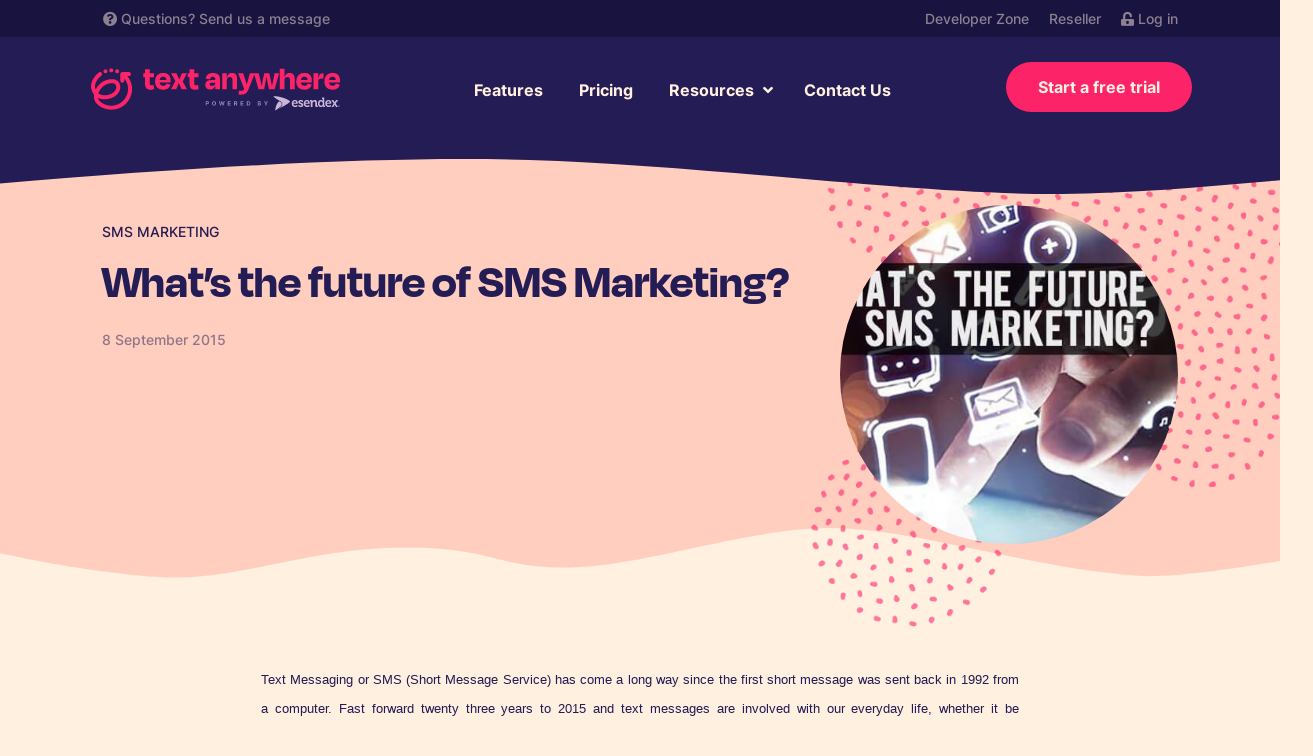

--- FILE ---
content_type: text/html; charset=UTF-8
request_url: https://www.textanywhere.com/resources/blog/sms-marketing/what-is-the-future-of-sms-marketing/
body_size: 13431
content:
<!doctype html>
<html lang="en-GB">
    <head>
        <meta charset="utf-8" />

        <link rel="shortcut icon" href="/favicon.svg" />

                    <!-- Google Tag Manager -->
            <script>
                function getCookie(name) {
                    var match = document.cookie.match(RegExp('(?:^|;\\s*)' + name + '=([^;]*)')); 
                    return match ? match[1] : null;
                }

                if (getCookie('commify_trial_id') === null) {
                    const d = new Date();
                    d.setTime(d.getTime() + (3600 * 1000));
                    const expires = 'expires=' + d.toUTCString();
                    var rand = Date.now().toString(36) + Math.floor(Math.pow(10, 12) + Math.random() * 9*Math.pow(10, 12)).toString(36);
                    document.cookie = "commify_trial_id="+rand+";expires="+expires+"; path=/";
                }

                consent = 'denied';
                if (getCookie('commify-cookie-approve') == 'true') {
                    consent = 'granted';
                }

                // Define dataLayer and the gtag function.
                window.dataLayer = window.dataLayer || [];
                function gtag(){return dataLayer.push(arguments);}

                // Default consent to 'denied'.
                gtag('consent', 'default', {
                    'ad_storage': 'denied',
                    'analytics_storage': 'denied',
                    'ad_user_data' : 'denied',
                    'ad_personalization' : 'denied'
                });
                // Update consent to 'granted'.
                if (consent === 'granted') {
                    gtag('consent', 'update', {'ad_storage': 'granted', 'analytics_storage': 'granted', 'ad_user_data' : 'granted', 'ad_personalization' : 'granted'});
                }
            </script>
            <script>(function(w,d,s,l,i){w[l]=w[l]||[];w[l].push({'gtm.start':new Date().getTime(),event:'gtm.js'});var f=d.getElementsByTagName(s)[0],j=d.createElement(s),dl=l!='dataLayer'?'&l='+l:'';j.async=true;j.src='https://www.googletagmanager.com/gtm.js?id='+i+dl;f.parentNode.insertBefore(j,f);})(window,document,'script','dataLayer','GTM-PWQZMDK');</script>
            <!-- End Google Tag Manager -->
        

        <meta name="viewport" content="width=device-width, initial-scale=1, maximum-scale=1" />

        <meta name='robots' content='index, follow, max-image-preview:large, max-snippet:-1, max-video-preview:-1' />

	<!-- This site is optimized with the Yoast SEO plugin v26.7 - https://yoast.com/wordpress/plugins/seo/ -->
	<title>What’s the future of SMS Marketing? | TextAnywhere</title>
	<meta name="description" content="Text Messaging or SMS (Short Message Service) has come a long way since the first short message was sent back in 1992 from a computer. Fast forward twenty" />
	<link rel="canonical" href="https://www.textanywhere.com/resources/blog/sms-marketing/what-is-the-future-of-sms-marketing/" />
	<meta property="og:locale" content="en_GB" />
	<meta property="og:type" content="article" />
	<meta property="og:title" content="What’s the future of SMS Marketing? | TextAnywhere" />
	<meta property="og:description" content="Text Messaging or SMS (Short Message Service) has come a long way since the first short message was sent back in 1992 from a computer. Fast forward twenty" />
	<meta property="og:url" content="https://www.textanywhere.com/resources/blog/sms-marketing/what-is-the-future-of-sms-marketing/" />
	<meta property="og:site_name" content="TextAnywhere" />
	<meta property="article:published_time" content="2015-09-08T11:30:00+00:00" />
	<meta property="article:modified_time" content="2020-12-26T14:51:25+00:00" />
	<meta property="og:image" content="https://www.textanywhere.com/images/textanywhere/website/TA-blog-whats-the-future-of-sms-marketing.jpg" />
	<meta property="og:image:width" content="799" />
	<meta property="og:image:height" content="431" />
	<meta property="og:image:type" content="image/jpeg" />
	<meta name="author" content="Text Anywhere" />
	<meta name="twitter:card" content="summary_large_image" />
	<meta name="twitter:label1" content="Written by" />
	<meta name="twitter:data1" content="Text Anywhere" />
	<meta name="twitter:label2" content="Estimated reading time" />
	<meta name="twitter:data2" content="1 minute" />
	<script type="application/ld+json" class="yoast-schema-graph">{"@context":"https://schema.org","@graph":[{"@type":"Article","@id":"https://www.textanywhere.com/resources/blog/sms-marketing/what-is-the-future-of-sms-marketing/#article","isPartOf":{"@id":"https://www.textanywhere.com/resources/blog/sms-marketing/what-is-the-future-of-sms-marketing/"},"author":{"name":"Text Anywhere","@id":"https://www.textanywhere.com/#/schema/person/9f511256c9f1bd039fe4ff4db695b82d"},"headline":"What’s the future of SMS Marketing?","datePublished":"2015-09-08T11:30:00+00:00","dateModified":"2020-12-26T14:51:25+00:00","mainEntityOfPage":{"@id":"https://www.textanywhere.com/resources/blog/sms-marketing/what-is-the-future-of-sms-marketing/"},"wordCount":305,"publisher":{"@id":"https://www.textanywhere.com/#organization"},"image":{"@id":"https://www.textanywhere.com/resources/blog/sms-marketing/what-is-the-future-of-sms-marketing/#primaryimage"},"thumbnailUrl":"https://www.textanywhere.com/wp-content/uploads/images/textanywhere/website/TA-blog-whats-the-future-of-sms-marketing.jpg","keywords":["B2B Communications","b2b marketing","Business SMS","Business Text Messaging","direct marketing","Direct Response Marketing","Marketing Campaigns","Measurable SMS Marketing","Messaging","Mobile Applications","Mobile Strategy","sms","SMS Communications","Text Communications"],"articleSection":["SMS Marketing"],"inLanguage":"en-GB"},{"@type":"WebPage","@id":"https://www.textanywhere.com/resources/blog/sms-marketing/what-is-the-future-of-sms-marketing/","url":"https://www.textanywhere.com/resources/blog/sms-marketing/what-is-the-future-of-sms-marketing/","name":"What’s the future of SMS Marketing? | TextAnywhere","isPartOf":{"@id":"https://www.textanywhere.com/#website"},"primaryImageOfPage":{"@id":"https://www.textanywhere.com/resources/blog/sms-marketing/what-is-the-future-of-sms-marketing/#primaryimage"},"image":{"@id":"https://www.textanywhere.com/resources/blog/sms-marketing/what-is-the-future-of-sms-marketing/#primaryimage"},"thumbnailUrl":"https://www.textanywhere.com/wp-content/uploads/images/textanywhere/website/TA-blog-whats-the-future-of-sms-marketing.jpg","datePublished":"2015-09-08T11:30:00+00:00","dateModified":"2020-12-26T14:51:25+00:00","description":"Text Messaging or SMS (Short Message Service) has come a long way since the first short message was sent back in 1992 from a computer. Fast forward twenty","breadcrumb":{"@id":"https://www.textanywhere.com/resources/blog/sms-marketing/what-is-the-future-of-sms-marketing/#breadcrumb"},"inLanguage":"en-GB","potentialAction":[{"@type":"ReadAction","target":["https://www.textanywhere.com/resources/blog/sms-marketing/what-is-the-future-of-sms-marketing/"]}]},{"@type":"ImageObject","inLanguage":"en-GB","@id":"https://www.textanywhere.com/resources/blog/sms-marketing/what-is-the-future-of-sms-marketing/#primaryimage","url":"https://www.textanywhere.com/wp-content/uploads/images/textanywhere/website/TA-blog-whats-the-future-of-sms-marketing.jpg","contentUrl":"https://www.textanywhere.com/wp-content/uploads/images/textanywhere/website/TA-blog-whats-the-future-of-sms-marketing.jpg","width":799,"height":431,"caption":"Photo of someone on phone with various apps lit up"},{"@type":"BreadcrumbList","@id":"https://www.textanywhere.com/resources/blog/sms-marketing/what-is-the-future-of-sms-marketing/#breadcrumb","itemListElement":[{"@type":"ListItem","position":1,"name":"Home","item":"https://www.textanywhere.com/"},{"@type":"ListItem","position":2,"name":"Blog","item":"https://www.textanywhere.com/resources/blog/"},{"@type":"ListItem","position":3,"name":"What’s the future of SMS Marketing?"}]},{"@type":"WebSite","@id":"https://www.textanywhere.com/#website","url":"https://www.textanywhere.com/","name":"TextAnywhere","description":"TextAnywhere - SMS Marketing, let’s get sending together","publisher":{"@id":"https://www.textanywhere.com/#organization"},"potentialAction":[{"@type":"SearchAction","target":{"@type":"EntryPoint","urlTemplate":"https://www.textanywhere.com/?s={search_term_string}"},"query-input":{"@type":"PropertyValueSpecification","valueRequired":true,"valueName":"search_term_string"}}],"inLanguage":"en-GB"},{"@type":"Organization","@id":"https://www.textanywhere.com/#organization","name":"TextAnywhere","url":"https://www.textanywhere.com/","logo":{"@type":"ImageObject","inLanguage":"en-GB","@id":"https://www.textanywhere.com/#/schema/logo/image/","url":"https://www.textanywhere.com/wp-content/uploads/images/textanywhere/website/ta-trial-logo.svg","contentUrl":"https://www.textanywhere.com/wp-content/uploads/images/textanywhere/website/ta-trial-logo.svg","width":1,"height":1,"caption":"TextAnywhere"},"image":{"@id":"https://www.textanywhere.com/#/schema/logo/image/"}},{"@type":"Person","@id":"https://www.textanywhere.com/#/schema/person/9f511256c9f1bd039fe4ff4db695b82d","name":"Text Anywhere","image":{"@type":"ImageObject","inLanguage":"en-GB","@id":"https://www.textanywhere.com/#/schema/person/image/","url":"https://secure.gravatar.com/avatar/c0a079efb4370efb97a6bb311ae224aa5a5b2529b603854de5db62579b342528?s=96&d=mm&r=g","contentUrl":"https://secure.gravatar.com/avatar/c0a079efb4370efb97a6bb311ae224aa5a5b2529b603854de5db62579b342528?s=96&d=mm&r=g","caption":"Text Anywhere"}}]}</script>
	<!-- / Yoast SEO plugin. -->


<link rel='dns-prefetch' href='//cc.cdn.civiccomputing.com' />
<link rel="alternate" title="oEmbed (JSON)" type="application/json+oembed" href="https://www.textanywhere.com/wp-json/oembed/1.0/embed?url=https%3A%2F%2Fwww.textanywhere.com%2Fresources%2Fblog%2Fsms-marketing%2Fwhat-is-the-future-of-sms-marketing%2F" />
<link rel="alternate" title="oEmbed (XML)" type="text/xml+oembed" href="https://www.textanywhere.com/wp-json/oembed/1.0/embed?url=https%3A%2F%2Fwww.textanywhere.com%2Fresources%2Fblog%2Fsms-marketing%2Fwhat-is-the-future-of-sms-marketing%2F&#038;format=xml" />
<style id='wp-img-auto-sizes-contain-inline-css' type='text/css'>
img:is([sizes=auto i],[sizes^="auto," i]){contain-intrinsic-size:3000px 1500px}
/*# sourceURL=wp-img-auto-sizes-contain-inline-css */
</style>
<style id='classic-theme-styles-inline-css' type='text/css'>
/*! This file is auto-generated */
.wp-block-button__link{color:#fff;background-color:#32373c;border-radius:9999px;box-shadow:none;text-decoration:none;padding:calc(.667em + 2px) calc(1.333em + 2px);font-size:1.125em}.wp-block-file__button{background:#32373c;color:#fff;text-decoration:none}
/*# sourceURL=/wp-includes/css/classic-themes.min.css */
</style>
<link rel='stylesheet' id='blocks-client-styles-css' href='https://www.textanywhere.com/wp-content/plugins/blocks/assets/dist/css/blocks.min.css?ver=403' type='text/css' media='all' />
<link rel='stylesheet' id='theme-client-styles-css' href='https://www.textanywhere.com/wp-content/themes/textanywhere/assets/dist/css/main.css?ver=403' type='text/css' media='all' />
<script type="text/javascript" id="wp-vars-js-extra">
/* <![CDATA[ */
var wp_vars = {"themeURL":"https://www.textanywhere.com/wp-content/themes/textanywhere"};
var wp_vars = {"themeURL":"https://www.textanywhere.com/wp-content/themes/textanywhere"};
//# sourceURL=wp-vars-js-extra
/* ]]> */
</script>
<script type="text/javascript" id="recaptcha-vars-js-extra">
/* <![CDATA[ */
var recaptchaVars = {"recaptchaSiteKey":"6LfhD4ApAAAAAL4vH_Nd7VR6hHcbZQMMERItirTQ"};
//# sourceURL=recaptcha-vars-js-extra
/* ]]> */
</script>
<link rel="https://api.w.org/" href="https://www.textanywhere.com/wp-json/" /><link rel="alternate" title="JSON" type="application/json" href="https://www.textanywhere.com/wp-json/wp/v2/posts/1025" /><link rel="EditURI" type="application/rsd+xml" title="RSD" href="https://www.textanywhere.com/xmlrpc.php?rsd" />
<link rel='shortlink' href='https://www.textanywhere.com/?p=1025' />
        
       
    <style id='wp-block-heading-inline-css' type='text/css'>
h1:where(.wp-block-heading).has-background,h2:where(.wp-block-heading).has-background,h3:where(.wp-block-heading).has-background,h4:where(.wp-block-heading).has-background,h5:where(.wp-block-heading).has-background,h6:where(.wp-block-heading).has-background{padding:1.25em 2.375em}h1.has-text-align-left[style*=writing-mode]:where([style*=vertical-lr]),h1.has-text-align-right[style*=writing-mode]:where([style*=vertical-rl]),h2.has-text-align-left[style*=writing-mode]:where([style*=vertical-lr]),h2.has-text-align-right[style*=writing-mode]:where([style*=vertical-rl]),h3.has-text-align-left[style*=writing-mode]:where([style*=vertical-lr]),h3.has-text-align-right[style*=writing-mode]:where([style*=vertical-rl]),h4.has-text-align-left[style*=writing-mode]:where([style*=vertical-lr]),h4.has-text-align-right[style*=writing-mode]:where([style*=vertical-rl]),h5.has-text-align-left[style*=writing-mode]:where([style*=vertical-lr]),h5.has-text-align-right[style*=writing-mode]:where([style*=vertical-rl]),h6.has-text-align-left[style*=writing-mode]:where([style*=vertical-lr]),h6.has-text-align-right[style*=writing-mode]:where([style*=vertical-rl]){rotate:180deg}
/*# sourceURL=https://www.textanywhere.com/wp-includes/blocks/heading/style.min.css */
</style>
<style id='wp-block-list-inline-css' type='text/css'>
ol,ul{box-sizing:border-box}:root :where(.wp-block-list.has-background){padding:1.25em 2.375em}
/*# sourceURL=https://www.textanywhere.com/wp-includes/blocks/list/style.min.css */
</style>
<style id='wp-block-paragraph-inline-css' type='text/css'>
.is-small-text{font-size:.875em}.is-regular-text{font-size:1em}.is-large-text{font-size:2.25em}.is-larger-text{font-size:3em}.has-drop-cap:not(:focus):first-letter{float:left;font-size:8.4em;font-style:normal;font-weight:100;line-height:.68;margin:.05em .1em 0 0;text-transform:uppercase}body.rtl .has-drop-cap:not(:focus):first-letter{float:none;margin-left:.1em}p.has-drop-cap.has-background{overflow:hidden}:root :where(p.has-background){padding:1.25em 2.375em}:where(p.has-text-color:not(.has-link-color)) a{color:inherit}p.has-text-align-left[style*="writing-mode:vertical-lr"],p.has-text-align-right[style*="writing-mode:vertical-rl"]{rotate:180deg}
/*# sourceURL=https://www.textanywhere.com/wp-includes/blocks/paragraph/style.min.css */
</style>
<style id='global-styles-inline-css' type='text/css'>
:root{--wp--preset--aspect-ratio--square: 1;--wp--preset--aspect-ratio--4-3: 4/3;--wp--preset--aspect-ratio--3-4: 3/4;--wp--preset--aspect-ratio--3-2: 3/2;--wp--preset--aspect-ratio--2-3: 2/3;--wp--preset--aspect-ratio--16-9: 16/9;--wp--preset--aspect-ratio--9-16: 9/16;--wp--preset--color--black: #000000;--wp--preset--color--cyan-bluish-gray: #abb8c3;--wp--preset--color--white: #ffffff;--wp--preset--color--pale-pink: #f78da7;--wp--preset--color--vivid-red: #cf2e2e;--wp--preset--color--luminous-vivid-orange: #ff6900;--wp--preset--color--luminous-vivid-amber: #fcb900;--wp--preset--color--light-green-cyan: #7bdcb5;--wp--preset--color--vivid-green-cyan: #00d084;--wp--preset--color--pale-cyan-blue: #8ed1fc;--wp--preset--color--vivid-cyan-blue: #0693e3;--wp--preset--color--vivid-purple: #9b51e0;--wp--preset--color--purple: #241C54;--wp--preset--color--magenta: #85185A;--wp--preset--color--pink: #FC2369;--wp--preset--color--salmon: #FF9C8B;--wp--preset--color--lightsalmon: #FFCEBE;--wp--preset--color--yellow: #FDCA9C;--wp--preset--color--sand: #FFF0E0;--wp--preset--gradient--vivid-cyan-blue-to-vivid-purple: linear-gradient(135deg,rgb(6,147,227) 0%,rgb(155,81,224) 100%);--wp--preset--gradient--light-green-cyan-to-vivid-green-cyan: linear-gradient(135deg,rgb(122,220,180) 0%,rgb(0,208,130) 100%);--wp--preset--gradient--luminous-vivid-amber-to-luminous-vivid-orange: linear-gradient(135deg,rgb(252,185,0) 0%,rgb(255,105,0) 100%);--wp--preset--gradient--luminous-vivid-orange-to-vivid-red: linear-gradient(135deg,rgb(255,105,0) 0%,rgb(207,46,46) 100%);--wp--preset--gradient--very-light-gray-to-cyan-bluish-gray: linear-gradient(135deg,rgb(238,238,238) 0%,rgb(169,184,195) 100%);--wp--preset--gradient--cool-to-warm-spectrum: linear-gradient(135deg,rgb(74,234,220) 0%,rgb(151,120,209) 20%,rgb(207,42,186) 40%,rgb(238,44,130) 60%,rgb(251,105,98) 80%,rgb(254,248,76) 100%);--wp--preset--gradient--blush-light-purple: linear-gradient(135deg,rgb(255,206,236) 0%,rgb(152,150,240) 100%);--wp--preset--gradient--blush-bordeaux: linear-gradient(135deg,rgb(254,205,165) 0%,rgb(254,45,45) 50%,rgb(107,0,62) 100%);--wp--preset--gradient--luminous-dusk: linear-gradient(135deg,rgb(255,203,112) 0%,rgb(199,81,192) 50%,rgb(65,88,208) 100%);--wp--preset--gradient--pale-ocean: linear-gradient(135deg,rgb(255,245,203) 0%,rgb(182,227,212) 50%,rgb(51,167,181) 100%);--wp--preset--gradient--electric-grass: linear-gradient(135deg,rgb(202,248,128) 0%,rgb(113,206,126) 100%);--wp--preset--gradient--midnight: linear-gradient(135deg,rgb(2,3,129) 0%,rgb(40,116,252) 100%);--wp--preset--font-size--small: 13px;--wp--preset--font-size--medium: 20px;--wp--preset--font-size--large: 36px;--wp--preset--font-size--x-large: 42px;--wp--preset--spacing--20: 0.44rem;--wp--preset--spacing--30: 0.67rem;--wp--preset--spacing--40: 1rem;--wp--preset--spacing--50: 1.5rem;--wp--preset--spacing--60: 2.25rem;--wp--preset--spacing--70: 3.38rem;--wp--preset--spacing--80: 5.06rem;--wp--preset--shadow--natural: 6px 6px 9px rgba(0, 0, 0, 0.2);--wp--preset--shadow--deep: 12px 12px 50px rgba(0, 0, 0, 0.4);--wp--preset--shadow--sharp: 6px 6px 0px rgba(0, 0, 0, 0.2);--wp--preset--shadow--outlined: 6px 6px 0px -3px rgb(255, 255, 255), 6px 6px rgb(0, 0, 0);--wp--preset--shadow--crisp: 6px 6px 0px rgb(0, 0, 0);}:where(.is-layout-flex){gap: 0.5em;}:where(.is-layout-grid){gap: 0.5em;}body .is-layout-flex{display: flex;}.is-layout-flex{flex-wrap: wrap;align-items: center;}.is-layout-flex > :is(*, div){margin: 0;}body .is-layout-grid{display: grid;}.is-layout-grid > :is(*, div){margin: 0;}:where(.wp-block-columns.is-layout-flex){gap: 2em;}:where(.wp-block-columns.is-layout-grid){gap: 2em;}:where(.wp-block-post-template.is-layout-flex){gap: 1.25em;}:where(.wp-block-post-template.is-layout-grid){gap: 1.25em;}.has-black-color{color: var(--wp--preset--color--black) !important;}.has-cyan-bluish-gray-color{color: var(--wp--preset--color--cyan-bluish-gray) !important;}.has-white-color{color: var(--wp--preset--color--white) !important;}.has-pale-pink-color{color: var(--wp--preset--color--pale-pink) !important;}.has-vivid-red-color{color: var(--wp--preset--color--vivid-red) !important;}.has-luminous-vivid-orange-color{color: var(--wp--preset--color--luminous-vivid-orange) !important;}.has-luminous-vivid-amber-color{color: var(--wp--preset--color--luminous-vivid-amber) !important;}.has-light-green-cyan-color{color: var(--wp--preset--color--light-green-cyan) !important;}.has-vivid-green-cyan-color{color: var(--wp--preset--color--vivid-green-cyan) !important;}.has-pale-cyan-blue-color{color: var(--wp--preset--color--pale-cyan-blue) !important;}.has-vivid-cyan-blue-color{color: var(--wp--preset--color--vivid-cyan-blue) !important;}.has-vivid-purple-color{color: var(--wp--preset--color--vivid-purple) !important;}.has-black-background-color{background-color: var(--wp--preset--color--black) !important;}.has-cyan-bluish-gray-background-color{background-color: var(--wp--preset--color--cyan-bluish-gray) !important;}.has-white-background-color{background-color: var(--wp--preset--color--white) !important;}.has-pale-pink-background-color{background-color: var(--wp--preset--color--pale-pink) !important;}.has-vivid-red-background-color{background-color: var(--wp--preset--color--vivid-red) !important;}.has-luminous-vivid-orange-background-color{background-color: var(--wp--preset--color--luminous-vivid-orange) !important;}.has-luminous-vivid-amber-background-color{background-color: var(--wp--preset--color--luminous-vivid-amber) !important;}.has-light-green-cyan-background-color{background-color: var(--wp--preset--color--light-green-cyan) !important;}.has-vivid-green-cyan-background-color{background-color: var(--wp--preset--color--vivid-green-cyan) !important;}.has-pale-cyan-blue-background-color{background-color: var(--wp--preset--color--pale-cyan-blue) !important;}.has-vivid-cyan-blue-background-color{background-color: var(--wp--preset--color--vivid-cyan-blue) !important;}.has-vivid-purple-background-color{background-color: var(--wp--preset--color--vivid-purple) !important;}.has-black-border-color{border-color: var(--wp--preset--color--black) !important;}.has-cyan-bluish-gray-border-color{border-color: var(--wp--preset--color--cyan-bluish-gray) !important;}.has-white-border-color{border-color: var(--wp--preset--color--white) !important;}.has-pale-pink-border-color{border-color: var(--wp--preset--color--pale-pink) !important;}.has-vivid-red-border-color{border-color: var(--wp--preset--color--vivid-red) !important;}.has-luminous-vivid-orange-border-color{border-color: var(--wp--preset--color--luminous-vivid-orange) !important;}.has-luminous-vivid-amber-border-color{border-color: var(--wp--preset--color--luminous-vivid-amber) !important;}.has-light-green-cyan-border-color{border-color: var(--wp--preset--color--light-green-cyan) !important;}.has-vivid-green-cyan-border-color{border-color: var(--wp--preset--color--vivid-green-cyan) !important;}.has-pale-cyan-blue-border-color{border-color: var(--wp--preset--color--pale-cyan-blue) !important;}.has-vivid-cyan-blue-border-color{border-color: var(--wp--preset--color--vivid-cyan-blue) !important;}.has-vivid-purple-border-color{border-color: var(--wp--preset--color--vivid-purple) !important;}.has-vivid-cyan-blue-to-vivid-purple-gradient-background{background: var(--wp--preset--gradient--vivid-cyan-blue-to-vivid-purple) !important;}.has-light-green-cyan-to-vivid-green-cyan-gradient-background{background: var(--wp--preset--gradient--light-green-cyan-to-vivid-green-cyan) !important;}.has-luminous-vivid-amber-to-luminous-vivid-orange-gradient-background{background: var(--wp--preset--gradient--luminous-vivid-amber-to-luminous-vivid-orange) !important;}.has-luminous-vivid-orange-to-vivid-red-gradient-background{background: var(--wp--preset--gradient--luminous-vivid-orange-to-vivid-red) !important;}.has-very-light-gray-to-cyan-bluish-gray-gradient-background{background: var(--wp--preset--gradient--very-light-gray-to-cyan-bluish-gray) !important;}.has-cool-to-warm-spectrum-gradient-background{background: var(--wp--preset--gradient--cool-to-warm-spectrum) !important;}.has-blush-light-purple-gradient-background{background: var(--wp--preset--gradient--blush-light-purple) !important;}.has-blush-bordeaux-gradient-background{background: var(--wp--preset--gradient--blush-bordeaux) !important;}.has-luminous-dusk-gradient-background{background: var(--wp--preset--gradient--luminous-dusk) !important;}.has-pale-ocean-gradient-background{background: var(--wp--preset--gradient--pale-ocean) !important;}.has-electric-grass-gradient-background{background: var(--wp--preset--gradient--electric-grass) !important;}.has-midnight-gradient-background{background: var(--wp--preset--gradient--midnight) !important;}.has-small-font-size{font-size: var(--wp--preset--font-size--small) !important;}.has-medium-font-size{font-size: var(--wp--preset--font-size--medium) !important;}.has-large-font-size{font-size: var(--wp--preset--font-size--large) !important;}.has-x-large-font-size{font-size: var(--wp--preset--font-size--x-large) !important;}
/*# sourceURL=global-styles-inline-css */
</style>
<link rel='stylesheet' id='yarppRelatedCss-css' href='https://www.textanywhere.com/wp-content/plugins/yet-another-related-posts-plugin/style/related.css?ver=5.30.11' type='text/css' media='all' />
</head>
    <body class="page-article">
                    <!-- Google Tag Manager (noscript) -->
            <noscript><iframe src="https://www.googletagmanager.com/ns.html?id=GTM-PWQZMDK" height="0" width="0" style="display:none;visibility:hidden"></iframe></noscript>
            <!-- End Google Tag Manager (noscript) -->
                
        <div class="topbar">
            <div class="container row justify-content-between py-2 mx-auto">
                <div class="col-auto">
                    <p><i class="fas fa-question-circle"></i> Questions? <a href="https://www.textanywhere.com/contact-us/">Send us a message</a></p>
                </div>
                <div class="col-auto d-none d-lg-flex">
                            <ul id="menu-info-bar" class="nav-menu menu-header-cta"><li id="menu-item-10858" class="menu-item menu-item-type-post_type menu-item-object-page menu-item-10858"><a href="https://www.textanywhere.com/developer-zone/">Developer Zone</a></li>
<li id="menu-item-10859" class="menu-item menu-item-type-post_type menu-item-object-page menu-item-10859"><a href="https://www.textanywhere.com/services/partner-programmes/reseller/">Reseller</a></li>
<li id="menu-item-10857" class="menu-item menu-item-type-post_type menu-item-object-page menu-item-10857"><a href="https://www.textanywhere.com/log-in/"><i class="fas fa-unlock-alt"></i> Log in</a></li>
</ul>      
                </div>
            </div>
        </div><!-- Top bar -->

        <div class="header">
            <div class="container row justify-content-lg-between align-items-lg-center">
                <div class="col-6 col-lg-3 logo-container">
                    <a href="/" class="logo-link">
                        <img src="https://www.textanywhere.com/wp-content/themes/textanywhere/assets/img/textanywhere-logo.svg" alt="TextAnywhere Logo" class="logo">
                    </a>
                </div>
            
                <div class="col-6 col-lg-auto">
                    <nav id="header-navigation" class="header-navigation" role="navigation">
                        <div class="header-navigation-links">
                        </div>
                        <button class="menu-header-navigation-toggler" type="button"></button>
                        <div class="menu-header-navigation-container">
                            <ul id="menu-header-navigation" class="nav-menu"><li class=" menu-item menu-item-type-post_type menu-item-object-page level-0"><a href="https://www.textanywhere.com/services/">Features</a></li>
<li class=" menu-item menu-item-type-post_type menu-item-object-page level-0"><a href="https://www.textanywhere.com/pricing/">Pricing</a></li>
<li class=" menu-item menu-item-type-custom menu-item-object-custom menu-item-has-children level-0"><span class="title">Resources</span>
<ul class="sub-menu">
<li class=" menu-item menu-item-type-post_type menu-item-object-page level-1"><a href="https://www.textanywhere.com/about-us/">About us</a></li>
<li class=" menu-item menu-item-type-post_type menu-item-object-page current_page_parent level-1"><a href="https://www.textanywhere.com/resources/blog/">Blog</a></li>
<li class=" menu-item menu-item-type-custom menu-item-object-custom level-1"><a href="/case-studies/">Case studies</a></li>
<li class=" menu-item menu-item-type-custom menu-item-object-custom level-1"><a href="/resources/how-to-guides/">Guides</a></li>
<li class=" menu-item menu-item-type-custom menu-item-object-custom level-1"><a href="/resources/faqs/">FAQs</a></li>
<li class=" menu-item menu-item-type-custom menu-item-object-custom level-1"><a href="https://www2.textanywhere.net/hubfs/UK/UK-TA-CAL-Marketing-Calendar.pdf">Marketing Calendar 2024</a></li>
<li class=" menu-item menu-item-type-post_type menu-item-object-page level-1"><a href="https://www.textanywhere.com/text-message-template-library/">Message Template Library</a></li>
<li class=" menu-item menu-item-type-post_type menu-item-object-page level-1"><a href="https://www.textanywhere.com/the-sms-growth-playbook/">The SMS growth playbook</a></li>
<li class=" menu-item menu-item-type-post_type menu-item-object-page level-1"><a href="https://www.textanywhere.com/sms-messaging-the-a-z-glossary/">SMS messaging: The A-Z glossary</a></li>
<li class=" menu-item menu-item-type-post_type menu-item-object-page level-1"><a href="https://www.textanywhere.com/the-text-anywhere-holiday-marketing-toolkit/">Our Holiday Marketing Toolkit</a></li>
</ul>
</li>
<li class=" menu-item menu-item-type-post_type menu-item-object-page level-0"><a href="https://www.textanywhere.com/contact-us/">Contact Us</a></li>
</ul>                            <ul id="menu-header-cta" class="nav-menu menu-header-cta d-block d-lg-none"><li id="menu-item-9198" class="menu-item menu-item-type-post_type menu-item-object-page menu-item-9198"><a href="https://www.textanywhere.com/log-in/">Log in</a></li>
<li id="menu-item-9612" class="menu-item menu-item-type-post_type menu-item-object-page menu-item-9612"><a href="https://www.textanywhere.com/contact-us/">Contact us</a></li>
<li id="menu-item-9613" class="menu-item menu-item-type-post_type menu-item-object-page menu-item-9613"><a href="https://www.textanywhere.com/developer-zone/">Developer zone</a></li>
<li id="menu-item-9197" class="button has-text-color has-sand-color has-background has-pink-background-color rounded free-trial menu-item menu-item-type-post_type menu-item-object-page menu-item-9197"><a href="https://www.textanywhere.com/action/free-trial/">Start free trial</a></li>
</ul>                        </div>
                    </nav>
                </div>
                <div class="col-auto d-none d-lg-flex">
                    <a class="header-cta-button has-text-color has-sand-color has-background has-pink-background-color rounded" href="https://www.textanywhere.com/action/free-trial/">Start a free trial</a>
                </div>
            </div>
        </div>
                <div class="container">
        
<main role="main">
    <div class="wp-block-commify-row row article-feature article-feature-title post-type-post verticaltop horizontalleft bg-contain alignfull">
    <div class="wp-block-commify-column col-12 col-md-12 col-lg-12 pt-md-5">
        <div class="container">
            <div class="wp-block-commify-row justify-content-center row verticalbottom horizontalright bg-contain">
                <div class="wp-block-commify-column col-12 col-md-8 col-lg-8 pt-md-3">
                    <div class="article-category">
                        <span class="category-name">
                            SMS Marketing                        </span>
                    </div>
                    <div class="heading-container text-left">
                        <h1 class="h2">What’s the future of SMS Marketing?</h2>
                    </div>
                    <p class="has-text-align-left feature-excerpt">
                                            </p>
                                        <p class="has-text-align-left feature-meta">
                        8 September 2015                    </p>
                                    </div>
                <div class="wp-block-commify-column col-md-4 col-lg-4 col-12">
                    <div class="article-image-area">
                        <div class="article-image-wrapper">
                            <img class="article-image" src="https://www.textanywhere.com/wp-content/uploads/images/textanywhere/website/TA-blog-whats-the-future-of-sms-marketing.jpg" />
                        </div>
                        <img class="blog-dots" src="https://www.textanywhere.com/wp-content/themes/textanywhere/assets/img/blog-dots.png" alt="">
                    </div>
                </div>
            </div>
        </div>
    </div>
</div>    <div class="wp-block-commify-row row alignfull justify-content-center has-background has-sand-background-color single-content-area verticalbottom horizontalright bg-contain">
        <div class="wp-block-commify-column col-12 col-md-8 col-lg-8">
            <article class="row blog">
                <div class="col-12 pl-0 pr-0">
                    <div class="article-content">
                        <p class="MsoNormal" style="text-align: justify;"><span style="font-size: small; font-family: arial, helvetica, sans-serif;">Text Messaging or SMS (Short Message Service) has come a long way since the first short message was sent back in 1992 from a computer. Fast forward twenty three years to 2015 and text messages are involved with our everyday life, whether it be contacting your friends, appointment reminders or special offers from your favourite brands. With over 7 billion mobile subscriptions roaming the world, we have outlined a brief history of the SMS, as well as some interesting statistics to get you thinking about how important text messaging is in your marketing strategy:</span></p>
<p class="MsoNormal" style="text-align: justify;"><span style="font-size: small; font-family: arial, helvetica, sans-serif;">This year marks the first year that mobile search has overtaken desktop search, with people using their mobile devices on the go, the business need for going mobile is vital. Our smartphones are constantly glued to our hands, and with updated models being released every month, this need isn&rsquo;t going to change any time soon. SMS marketing is one of the best and most efficient options to contact customers, especially whilst they are on the move. Although many people now receive emails to their smartphones too, the open rate of a text message still far exceeds the open rate of an email.</span></p>
<p><span style="font-size: small; font-family: arial, helvetica, sans-serif;"><!-- [if gte mso 9]><xml>
<OfficeDocumentSettings>
<AllowPNG/>
</OfficeDocumentSettings>
</xml><![endif]--> <!-- [if gte mso 9]><xml>
<WordDocument>
<View>Normal</View>
<Zoom>0</Zoom>
<TrackMoves/>
  <TrackFormatting/>
  <PunctuationKerning/>
  <ValidateAgainstSchemas/>
<SaveIfXMLInvalid>false</SaveIfXMLInvalid>
<IgnoreMixedContent>false</IgnoreMixedContent>
<AlwaysShowPlaceholderText>false</AlwaysShowPlaceholderText>
<DoNotPromoteQF/>
<LidThemeOther>EN-GB</LidThemeOther>
  <LidThemeAsian>JA</LidThemeAsian>
  <LidThemeComplexScript>X-NONE</LidThemeComplexScript>
  <Compatibility>
<BreakWrappedTables/>   <SnapToGridInCell/>
<WrapTextWithPunct/>
<UseAsianBreakRules/>
<DontGrowAutofit/>
<SplitPgBreakAndParaMark/>
<EnableOpenTypeKerning/>
<DontFlipMirrorIndents/>
<OverrideTableStyleHps/>
</Compatibility>
<mathPr>
   <mathFont m_val="Cambria Math"/>
   <brkBin m_val="before"/>   <brkBinSub m_val="&#45;-"/>   <smallFrac m_val="off"/>
<dispDef/>
<lMargin m_val="0"/>
<rMargin m_val="0"/>
<defJc m_val="centerGroup"/>
<wrapIndent m_val="1440"/>
<intLim m_val="subSup"/>
<naryLim m_val="undOvr"/>
</mathPr></WordDocument>
</xml><![endif]--><!-- [if gte mso 9]><xml>
<LatentStyles DefLockedState="false" DefUnhideWhenUsed="true" DefSemiHidden="true" DefQFormat="false" DefPriority="99" LatentStyleCount="276">
<LsdException Locked="false" Priority="0" SemiHidden="false" UnhideWhenUsed="false" QFormat="true" Name="Normal"/>
<LsdException Locked="false" Priority="9" SemiHidden="false" UnhideWhenUsed="false" QFormat="true" Name="heading 1"/>
<LsdException Locked="false" Priority="9" QFormat="true" Name="heading 2"/>
<LsdException Locked="false" Priority="9" QFormat="true" Name="heading 3"/>
<LsdException Locked="false" Priority="9" QFormat="true" Name="heading 4"/>
<LsdException Locked="false" Priority="9" QFormat="true" Name="heading 5"/>
<LsdException Locked="false" Priority="9" QFormat="true" Name="heading 6"/>
<LsdException Locked="false" Priority="9" QFormat="true" Name="heading 7"/>
<LsdException Locked="false" Priority="9" QFormat="true" Name="heading 8"/>
<LsdException Locked="false" Priority="9" QFormat="true" Name="heading 9"/>
<LsdException Locked="false" Priority="39" Name="toc 1"/>
<LsdException Locked="false" Priority="39" Name="toc 2"/>
<LsdException Locked="false" Priority="39" Name="toc 3"/>
<LsdException Locked="false" Priority="39" Name="toc 4"/>
<LsdException Locked="false" Priority="39" Name="toc 5"/>
<LsdException Locked="false" Priority="39" Name="toc 6"/>
<LsdException Locked="false" Priority="39" Name="toc 7"/>
<LsdException Locked="false" Priority="39" Name="toc 8"/>
<LsdException Locked="false" Priority="39" Name="toc 9"/>
<LsdException Locked="false" Priority="35" QFormat="true" Name="caption"/>
<LsdException Locked="false" Priority="10" SemiHidden="false" UnhideWhenUsed="false" QFormat="true" Name="Title"/>
<LsdException Locked="false" Priority="1" Name="Default Paragraph Font"/>
<LsdException Locked="false" Priority="11" SemiHidden="false" UnhideWhenUsed="false" QFormat="true" Name="Subtitle"/>
<LsdException Locked="false" Priority="22" SemiHidden="false" UnhideWhenUsed="false" QFormat="true" Name="Strong"/>
<LsdException Locked="false" Priority="20" SemiHidden="false" UnhideWhenUsed="false" QFormat="true" Name="Emphasis"/>
<LsdException Locked="false" Priority="59" SemiHidden="false" UnhideWhenUsed="false" Name="Table Grid"/>
<LsdException Locked="false" UnhideWhenUsed="false" Name="Placeholder Text"/>
<LsdException Locked="false" Priority="1" SemiHidden="false" UnhideWhenUsed="false" QFormat="true" Name="No Spacing"/>
<LsdException Locked="false" Priority="60" SemiHidden="false" UnhideWhenUsed="false" Name="Light Shading"/>
<LsdException Locked="false" Priority="61" SemiHidden="false" UnhideWhenUsed="false" Name="Light List"/>
<LsdException Locked="false" Priority="62" SemiHidden="false" UnhideWhenUsed="false" Name="Light Grid"/>
<LsdException Locked="false" Priority="63" SemiHidden="false" UnhideWhenUsed="false" Name="Medium Shading 1"/>
<LsdException Locked="false" Priority="64" SemiHidden="false" UnhideWhenUsed="false" Name="Medium Shading 2"/>
<LsdException Locked="false" Priority="65" SemiHidden="false" UnhideWhenUsed="false" Name="Medium List 1"/>
<LsdException Locked="false" Priority="66" SemiHidden="false" UnhideWhenUsed="false" Name="Medium List 2"/>
<LsdException Locked="false" Priority="67" SemiHidden="false" UnhideWhenUsed="false" Name="Medium Grid 1"/>
<LsdException Locked="false" Priority="68" SemiHidden="false" UnhideWhenUsed="false" Name="Medium Grid 2"/>
<LsdException Locked="false" Priority="69" SemiHidden="false" UnhideWhenUsed="false" Name="Medium Grid 3"/>
<LsdException Locked="false" Priority="70" SemiHidden="false" UnhideWhenUsed="false" Name="Dark List"/>
<LsdException Locked="false" Priority="71" SemiHidden="false" UnhideWhenUsed="false" Name="Colorful Shading"/>
<LsdException Locked="false" Priority="72" SemiHidden="false" UnhideWhenUsed="false" Name="Colorful List"/>
<LsdException Locked="false" Priority="73" SemiHidden="false" UnhideWhenUsed="false" Name="Colorful Grid"/>
<LsdException Locked="false" Priority="60" SemiHidden="false" UnhideWhenUsed="false" Name="Light Shading Accent 1"/>
<LsdException Locked="false" Priority="61" SemiHidden="false" UnhideWhenUsed="false" Name="Light List Accent 1"/>
<LsdException Locked="false" Priority="62" SemiHidden="false" UnhideWhenUsed="false" Name="Light Grid Accent 1"/>
<LsdException Locked="false" Priority="63" SemiHidden="false" UnhideWhenUsed="false" Name="Medium Shading 1 Accent 1"/>
<LsdException Locked="false" Priority="64" SemiHidden="false" UnhideWhenUsed="false" Name="Medium Shading 2 Accent 1"/>
<LsdException Locked="false" Priority="65" SemiHidden="false" UnhideWhenUsed="false" Name="Medium List 1 Accent 1"/>
<LsdException Locked="false" UnhideWhenUsed="false" Name="Revision"/>
<LsdException Locked="false" Priority="34" SemiHidden="false" UnhideWhenUsed="false" QFormat="true" Name="List Paragraph"/>
<LsdException Locked="false" Priority="29" SemiHidden="false" UnhideWhenUsed="false" QFormat="true" Name="Quote"/>
<LsdException Locked="false" Priority="30" SemiHidden="false" UnhideWhenUsed="false" QFormat="true" Name="Intense Quote"/>
<LsdException Locked="false" Priority="66" SemiHidden="false" UnhideWhenUsed="false" Name="Medium List 2 Accent 1"/>
<LsdException Locked="false" Priority="67" SemiHidden="false" UnhideWhenUsed="false" Name="Medium Grid 1 Accent 1"/>
<LsdException Locked="false" Priority="68" SemiHidden="false" UnhideWhenUsed="false" Name="Medium Grid 2 Accent 1"/>
<LsdException Locked="false" Priority="69" SemiHidden="false" UnhideWhenUsed="false" Name="Medium Grid 3 Accent 1"/>
<LsdException Locked="false" Priority="70" SemiHidden="false" UnhideWhenUsed="false" Name="Dark List Accent 1"/>
<LsdException Locked="false" Priority="71" SemiHidden="false" UnhideWhenUsed="false" Name="Colorful Shading Accent 1"/>
<LsdException Locked="false" Priority="72" SemiHidden="false" UnhideWhenUsed="false" Name="Colorful List Accent 1"/>
<LsdException Locked="false" Priority="73" SemiHidden="false" UnhideWhenUsed="false" Name="Colorful Grid Accent 1"/>
<LsdException Locked="false" Priority="60" SemiHidden="false" UnhideWhenUsed="false" Name="Light Shading Accent 2"/>
<LsdException Locked="false" Priority="61" SemiHidden="false" UnhideWhenUsed="false" Name="Light List Accent 2"/>
<LsdException Locked="false" Priority="62" SemiHidden="false" UnhideWhenUsed="false" Name="Light Grid Accent 2"/>
<LsdException Locked="false" Priority="63" SemiHidden="false" UnhideWhenUsed="false" Name="Medium Shading 1 Accent 2"/>
<LsdException Locked="false" Priority="64" SemiHidden="false" UnhideWhenUsed="false" Name="Medium Shading 2 Accent 2"/>
<LsdException Locked="false" Priority="65" SemiHidden="false" UnhideWhenUsed="false" Name="Medium List 1 Accent 2"/>
<LsdException Locked="false" Priority="66" SemiHidden="false" UnhideWhenUsed="false" Name="Medium List 2 Accent 2"/>
<LsdException Locked="false" Priority="67" SemiHidden="false" UnhideWhenUsed="false" Name="Medium Grid 1 Accent 2"/>
<LsdException Locked="false" Priority="68" SemiHidden="false" UnhideWhenUsed="false" Name="Medium Grid 2 Accent 2"/>
<LsdException Locked="false" Priority="69" SemiHidden="false" UnhideWhenUsed="false" Name="Medium Grid 3 Accent 2"/>
<LsdException Locked="false" Priority="70" SemiHidden="false" UnhideWhenUsed="false" Name="Dark List Accent 2"/>
<LsdException Locked="false" Priority="71" SemiHidden="false" UnhideWhenUsed="false" Name="Colorful Shading Accent 2"/>
<LsdException Locked="false" Priority="72" SemiHidden="false" UnhideWhenUsed="false" Name="Colorful List Accent 2"/>
<LsdException Locked="false" Priority="73" SemiHidden="false" UnhideWhenUsed="false" Name="Colorful Grid Accent 2"/>
<LsdException Locked="false" Priority="60" SemiHidden="false" UnhideWhenUsed="false" Name="Light Shading Accent 3"/>
<LsdException Locked="false" Priority="61" SemiHidden="false" UnhideWhenUsed="false" Name="Light List Accent 3"/>
<LsdException Locked="false" Priority="62" SemiHidden="false" UnhideWhenUsed="false" Name="Light Grid Accent 3"/>
<LsdException Locked="false" Priority="63" SemiHidden="false" UnhideWhenUsed="false" Name="Medium Shading 1 Accent 3"/>
<LsdException Locked="false" Priority="64" SemiHidden="false" UnhideWhenUsed="false" Name="Medium Shading 2 Accent 3"/>
<LsdException Locked="false" Priority="65" SemiHidden="false" UnhideWhenUsed="false" Name="Medium List 1 Accent 3"/>
<LsdException Locked="false" Priority="66" SemiHidden="false" UnhideWhenUsed="false" Name="Medium List 2 Accent 3"/>
<LsdException Locked="false" Priority="67" SemiHidden="false" UnhideWhenUsed="false" Name="Medium Grid 1 Accent 3"/>
<LsdException Locked="false" Priority="68" SemiHidden="false" UnhideWhenUsed="false" Name="Medium Grid 2 Accent 3"/>
<LsdException Locked="false" Priority="69" SemiHidden="false" UnhideWhenUsed="false" Name="Medium Grid 3 Accent 3"/>
<LsdException Locked="false" Priority="70" SemiHidden="false" UnhideWhenUsed="false" Name="Dark List Accent 3"/>
<LsdException Locked="false" Priority="71" SemiHidden="false" UnhideWhenUsed="false" Name="Colorful Shading Accent 3"/>
<LsdException Locked="false" Priority="72" SemiHidden="false" UnhideWhenUsed="false" Name="Colorful List Accent 3"/>
<LsdException Locked="false" Priority="73" SemiHidden="false" UnhideWhenUsed="false" Name="Colorful Grid Accent 3"/>
<LsdException Locked="false" Priority="60" SemiHidden="false" UnhideWhenUsed="false" Name="Light Shading Accent 4"/>
<LsdException Locked="false" Priority="61" SemiHidden="false" UnhideWhenUsed="false" Name="Light List Accent 4"/>
<LsdException Locked="false" Priority="62" SemiHidden="false" UnhideWhenUsed="false" Name="Light Grid Accent 4"/>
<LsdException Locked="false" Priority="63" SemiHidden="false" UnhideWhenUsed="false" Name="Medium Shading 1 Accent 4"/>
<LsdException Locked="false" Priority="64" SemiHidden="false" UnhideWhenUsed="false" Name="Medium Shading 2 Accent 4"/>
<LsdException Locked="false" Priority="65" SemiHidden="false" UnhideWhenUsed="false" Name="Medium List 1 Accent 4"/>
<LsdException Locked="false" Priority="66" SemiHidden="false" UnhideWhenUsed="false" Name="Medium List 2 Accent 4"/>
<LsdException Locked="false" Priority="67" SemiHidden="false" UnhideWhenUsed="false" Name="Medium Grid 1 Accent 4"/>
<LsdException Locked="false" Priority="68" SemiHidden="false" UnhideWhenUsed="false" Name="Medium Grid 2 Accent 4"/>
<LsdException Locked="false" Priority="69" SemiHidden="false" UnhideWhenUsed="false" Name="Medium Grid 3 Accent 4"/>
<LsdException Locked="false" Priority="70" SemiHidden="false" UnhideWhenUsed="false" Name="Dark List Accent 4"/>
<LsdException Locked="false" Priority="71" SemiHidden="false" UnhideWhenUsed="false" Name="Colorful Shading Accent 4"/>
<LsdException Locked="false" Priority="72" SemiHidden="false" UnhideWhenUsed="false" Name="Colorful List Accent 4"/>
<LsdException Locked="false" Priority="73" SemiHidden="false" UnhideWhenUsed="false" Name="Colorful Grid Accent 4"/>
<LsdException Locked="false" Priority="60" SemiHidden="false" UnhideWhenUsed="false" Name="Light Shading Accent 5"/>
<LsdException Locked="false" Priority="61" SemiHidden="false" UnhideWhenUsed="false" Name="Light List Accent 5"/>
<LsdException Locked="false" Priority="62" SemiHidden="false" UnhideWhenUsed="false" Name="Light Grid Accent 5"/>
<LsdException Locked="false" Priority="63" SemiHidden="false" UnhideWhenUsed="false" Name="Medium Shading 1 Accent 5"/>
<LsdException Locked="false" Priority="64" SemiHidden="false" UnhideWhenUsed="false" Name="Medium Shading 2 Accent 5"/>
<LsdException Locked="false" Priority="65" SemiHidden="false" UnhideWhenUsed="false" Name="Medium List 1 Accent 5"/>
<LsdException Locked="false" Priority="66" SemiHidden="false" UnhideWhenUsed="false" Name="Medium List 2 Accent 5"/>
<LsdException Locked="false" Priority="67" SemiHidden="false" UnhideWhenUsed="false" Name="Medium Grid 1 Accent 5"/>
<LsdException Locked="false" Priority="68" SemiHidden="false" UnhideWhenUsed="false" Name="Medium Grid 2 Accent 5"/>
<LsdException Locked="false" Priority="69" SemiHidden="false" UnhideWhenUsed="false" Name="Medium Grid 3 Accent 5"/>
<LsdException Locked="false" Priority="70" SemiHidden="false" UnhideWhenUsed="false" Name="Dark List Accent 5"/>
<LsdException Locked="false" Priority="71" SemiHidden="false" UnhideWhenUsed="false" Name="Colorful Shading Accent 5"/>
<LsdException Locked="false" Priority="72" SemiHidden="false" UnhideWhenUsed="false" Name="Colorful List Accent 5"/>
<LsdException Locked="false" Priority="73" SemiHidden="false" UnhideWhenUsed="false" Name="Colorful Grid Accent 5"/>
<LsdException Locked="false" Priority="60" SemiHidden="false" UnhideWhenUsed="false" Name="Light Shading Accent 6"/>
<LsdException Locked="false" Priority="61" SemiHidden="false" UnhideWhenUsed="false" Name="Light List Accent 6"/>
<LsdException Locked="false" Priority="62" SemiHidden="false" UnhideWhenUsed="false" Name="Light Grid Accent 6"/>
<LsdException Locked="false" Priority="63" SemiHidden="false" UnhideWhenUsed="false" Name="Medium Shading 1 Accent 6"/>
<LsdException Locked="false" Priority="64" SemiHidden="false" UnhideWhenUsed="false" Name="Medium Shading 2 Accent 6"/>
<LsdException Locked="false" Priority="65" SemiHidden="false" UnhideWhenUsed="false" Name="Medium List 1 Accent 6"/>
<LsdException Locked="false" Priority="66" SemiHidden="false" UnhideWhenUsed="false" Name="Medium List 2 Accent 6"/>
<LsdException Locked="false" Priority="67" SemiHidden="false" UnhideWhenUsed="false" Name="Medium Grid 1 Accent 6"/>
<LsdException Locked="false" Priority="68" SemiHidden="false" UnhideWhenUsed="false" Name="Medium Grid 2 Accent 6"/>
<LsdException Locked="false" Priority="69" SemiHidden="false" UnhideWhenUsed="false" Name="Medium Grid 3 Accent 6"/>
<LsdException Locked="false" Priority="70" SemiHidden="false" UnhideWhenUsed="false" Name="Dark List Accent 6"/>
<LsdException Locked="false" Priority="71" SemiHidden="false" UnhideWhenUsed="false" Name="Colorful Shading Accent 6"/>
<LsdException Locked="false" Priority="72" SemiHidden="false" UnhideWhenUsed="false" Name="Colorful List Accent 6"/>
<LsdException Locked="false" Priority="73" SemiHidden="false" UnhideWhenUsed="false" Name="Colorful Grid Accent 6"/>
<LsdException Locked="false" Priority="19" SemiHidden="false" UnhideWhenUsed="false" QFormat="true" Name="Subtle Emphasis"/>
<LsdException Locked="false" Priority="21" SemiHidden="false" UnhideWhenUsed="false" QFormat="true" Name="Intense Emphasis"/>
<LsdException Locked="false" Priority="31" SemiHidden="false" UnhideWhenUsed="false" QFormat="true" Name="Subtle Reference"/>
<LsdException Locked="false" Priority="32" SemiHidden="false" UnhideWhenUsed="false" QFormat="true" Name="Intense Reference"/>
<LsdException Locked="false" Priority="33" SemiHidden="false" UnhideWhenUsed="false" QFormat="true" Name="Book Title"/>
<LsdException Locked="false" Priority="37" Name="Bibliography"/>
<LsdException Locked="false" Priority="39" QFormat="true" Name="TOC Heading"/>
</LatentStyles>
</xml><![endif]--> <!-- [if gte mso 10]>



<style>
 /* Style Definitions */
table.MsoNormalTable
{mso-style-name:"Table Normal";
mso-tstyle-rowband-size:0;
mso-tstyle-colband-size:0;
mso-style-noshow:yes;
mso-style-priority:99;
mso-style-parent:"";
mso-padding-alt:0cm 5.4pt 0cm 5.4pt;
mso-para-margin:0cm;
mso-para-margin-bottom:.0001pt;
mso-pagination:widow-orphan;
font-size:12.0pt;
font-family:Calibri;
mso-ascii-font-family:Calibri;
mso-ascii-theme-font:minor-latin;
mso-hansi-font-family:Calibri;
mso-hansi-theme-font:minor-latin;}
</style>



<![endif]--> <!--StartFragment--> <!--EndFragment--></span></p>
<p class="MsoNormal" style="text-align: justify;"><span style="font-size: small; font-family: arial, helvetica, sans-serif;">We lead such busy lives now, where would we be without our text message reminders? Whether it&rsquo;s for a doctor&rsquo;s appointment, restaurant booking or an offer from the local takeaway; <span style="color: #990066;"><strong style="mso-bidi-font-weight: normal;"><a href="https://www.textanywhere.com/content-hub/how-to-guides/sms-marketing-for-business/"><span style="color: #990066;">SMS marketing</span></a> </strong></span>is a useful way to remind customers of your services, without getting in the way.</span></p>
<p class="MsoNormal" style="text-align: justify;">
</p><p><a href="https://www.textanywhere.com/wp-content/uploads/images/textanywhere/website/image.jpg"><img fetchpriority="high" decoding="async" class="aligncenter size-full wp-image-1209 lazy" alt="image" width="800" height="2883" loading="lazy" data-original="https://www.textanywhere.com/wp-content/uploads/images/textanywhere/website/image.jpg"></a></p>
<p class="MsoNormal"><strong style="text-align: justify; color: #990066;">W<span style="color: #990066;">hy not take a free Demo today?&nbsp;&nbsp;You can trial our online service or even our SMS Gateway with no strings attached.&nbsp;&nbsp;We also provide 20 free Text credits to get you started!</span></strong></p>
<p class="Body">Contact us today to learn more or discuss how SMS marketing can help your brand&nbsp;on <strong>0845 122 1302</strong> or email us at <a href="/cdn-cgi/l/email-protection#193c2b296e7c757a76747c596d7c616d7877606e717c6b7c377a7674"><span class="__cf_email__" data-cfemail="0176646d626e6c644175647975606f7876696473642f626e6c">[email&#160;protected]</span></a>.</p>

                    </div>
                </div>
            </article>
        </div>
        <div class="get-in-touch-box wp-block-commify-column col-12 pl-0 pr-0">
    <div class="wp-block-commify-row row alignfull verticalcenter horizontalcenter has-background has-sand-background-color bg-auto py-0 pb-5 justify-content-center is-style-default pattern-cta-4">
        <div class="wp-block-commify-column col-12 col-md-10 col-lg-6 order-1 order-md-1 order-lg-1 d-block d-md-block d-lg-block pt-5 mt-4">
            <div aria-hidden="true" class="wp-block-spacer"></div>
            <div aria-hidden="true" class="wp-block-spacer my-4 my-md-0"></div>
            <h2 class="has-text-align-center has-sand-color has-text-color">Get in touch</h2>
            <p class="has-text-align-center has-sand-color has-text-color">Send and receive a variety of SMS communications including ad hoc updates and much larger campaigns, in just a few clicks.</p>
            <div class="wp-block-commify-button text-center mt-4"><a class="wp-block-commify-button has-text-color has-sand-color has-background has-pink-background-color" href="/contact-us/">Contact Us</a></div>
            <div aria-hidden="true" class="wp-block-spacer my-4 my-md-0"></div>
            <div aria-hidden="true" class="wp-block-spacer"></div>
        </div>
    </div>
</div>    </div>
    <div class="wp-block-commify-row justify-content-center row verticalbottom horizontalright bg-contain related-posts">
        <div class="wp-block-commify-column col-12 col-md-12 col-lg-12">
            <div class="pl-3">
                <h3 class="h2 text-center">Latest blog stories</h3>
            </div>
            <div class='yarpp yarpp-related yarpp-related-website yarpp-related-none yarpp-template-yarpp-template-blog'>
</div>
            <div class="wp-block-commify-button row justify-content-center is-style-outline">
                <a href="https://www.textanywhere.com/resources/blog/" class="wp-block-commify-button has-text-color has-purple-color has-background has-purple-background-color">
                    View more stories
                </a>
            </div>
        </div>
    </div>
    


<div class="wp-block-commify-row row alignfull has-background has-pink-background-color py-5 justify-content-center pattern-cta-5">
<div class="wp-block-commify-column col-12 col-md-10 col-lg-8
  order-1 order-md-1 order-lg-1 d-block d-md-block d-lg-block">
<h2 class="has-text-align-center mb-4 has-sand-color has-text-color wp-block-heading">Start your free trial today</h2>



<p class="has-text-align-center has-sand-color has-text-color">Try our platform; you&rsquo;re only a few clicks away</p>



<div class="wp-block-commify-row row justify-content-center">
<div class="wp-block-commify-column col-12 col-md-8 col-lg-5
  order-1 order-md-1 order-lg-1 d-block d-md-block d-lg-block">
<ul class="wp-block-list"><li>20 free credits</li><li>Full platform access</li><li>No commitment or credit card required</li></ul>
</div>
</div>



<div class="wp-block-commify-button text-center mt-4"><a class="wp-block-commify-button has-text-color has-sand-color has-background has-purple-background-color" href="/action/free-trial/">Start your free trial</a></div>
</div>
</div>

</main>
    <footer class="row alignfull">
        <nav class="menu-footer-container"><ul id="menu-footer" class="footer"><li class=" menu-item menu-item-type-custom menu-item-object-custom menu-item-has-children level-0"><a href="/services/">Services</a>
<ul class="sub-menu collapsible-target">
<li class=" menu-item menu-item-type-post_type menu-item-object-page level-1"><a href="https://www.textanywhere.com/services/bulk-sms/">Bulk SMS</a></li>
<li class=" menu-item menu-item-type-post_type menu-item-object-page level-1"><a href="https://www.textanywhere.com/services/email-to-sms/">Email to SMS</a></li>
<li class=" menu-item menu-item-type-post_type menu-item-object-page level-1"><a href="https://www.textanywhere.com/services/sms-shortcodes/">SMS Shortcodes</a></li>
<li class=" menu-item menu-item-type-post_type menu-item-object-page level-1"><a href="https://www.textanywhere.com/services/virtual-sms-number/">Virtual SMS number</a></li>
<li class=" menu-item menu-item-type-post_type menu-item-object-page level-1"><a href="https://www.textanywhere.com/services/sms-alerts/">SMS Alerts</a></li>
<li class=" menu-item menu-item-type-post_type menu-item-object-page level-1"><a href="https://www.textanywhere.com/services/emergency-sms/">Emergency SMS</a></li>
<li class=" menu-item menu-item-type-post_type menu-item-object-page level-1"><a href="https://www.textanywhere.com/services/automated-sms/">Automated SMS</a></li>
<li class=" menu-item menu-item-type-post_type menu-item-object-page level-1"><a href="https://www.textanywhere.com/developer-zone/">SMS API</a></li>
</ul>
</li>
<li class=" menu-item menu-item-type-custom menu-item-object-custom menu-item-has-children level-0"><span class="title collapsible">Partner programmes</span>
<ul class="sub-menu collapsible-target">
<li class=" menu-item menu-item-type-post_type menu-item-object-page level-1"><a href="https://www.textanywhere.com/services/partner-programmes/reseller/">Reseller</a></li>
</ul>
</li>
<li class=" menu-item menu-item-type-custom menu-item-object-custom menu-item-has-children level-0"><span class="title collapsible">Resources</span>
<ul class="sub-menu collapsible-target">
<li class=" menu-item menu-item-type-post_type menu-item-object-page current_page_parent level-1"><a href="https://www.textanywhere.com/resources/blog/">Blog</a></li>
<li class=" menu-item menu-item-type-post_type_archive menu-item-object-faq level-1"><a href="https://www.textanywhere.com/resources/faqs/">FAQs</a></li>
<li class=" menu-item menu-item-type-post_type_archive menu-item-object-guides level-1"><a href="https://www.textanywhere.com/resources/how-to-guides/">Guides</a></li>
<li class=" menu-item menu-item-type-post_type menu-item-object-page level-1"><a href="https://www.textanywhere.com/the-text-anywhere-holiday-marketing-toolkit/">Our Holiday Marketing Toolkit</a></li>
</ul>
</li>
<li class=" menu-item menu-item-type-custom menu-item-object-custom menu-item-has-children level-0"><span class="title collapsible">Quick links</span>
<ul class="sub-menu collapsible-target">
<li class=" menu-item menu-item-type-post_type menu-item-object-page level-1"><a href="https://www.textanywhere.com/pricing/">Pricing</a></li>
<li class=" menu-item menu-item-type-post_type menu-item-object-page level-1"><a href="https://www.textanywhere.com/about-us/">About us</a></li>
<li class=" menu-item menu-item-type-post_type_archive menu-item-object-use_case level-1"><a href="https://www.textanywhere.com/use-cases/">Use cases</a></li>
<li class=" menu-item menu-item-type-post_type_archive menu-item-object-case_study level-1"><a href="https://www.textanywhere.com/case-studies/">Case studies</a></li>
<li class=" menu-item menu-item-type-post_type menu-item-object-page level-1"><a href="https://www.textanywhere.com/developer-zone/">Developer Zone</a></li>
</ul>
</li>
<li class="disable-collapse menu-item menu-item-type-custom menu-item-object-custom menu-item-has-children level-0"><span class="title collapsible">Stay in touch</span>
<ul class="sub-menu collapsible-target">
<li class="has-text-color has-grey-6-color menu-item menu-item-type-custom menu-item-object-custom level-1"><span>The Atrium<br>20 Wollaton St<br>Nottingham<br>NG1 5FW<br>United Kingdom</span></li>
<li class="phone has-sand-color menu-item menu-item-type-custom menu-item-object-custom level-1"><a href="tel:01613593100">0161 359 3100</a></li>
<li class="email has-pink-color menu-item menu-item-type-custom menu-item-object-custom level-1"><a href="/cdn-cgi/l/email-protection#6d1a08010e0200082d190815190c03141a05081f08430e0200"><span class="__cf_email__" data-cfemail="b0c7d5dcd3dfddd5f0c4d5c8c4d1dec9c7d8d5c2d59ed3dfdd">[email&#160;protected]</span></a></li>
<li class="social icon-twitter menu-item menu-item-type-custom menu-item-object-custom level-1"><a href="https://twitter.com/TextAnywhere">Twitter</a></li>
<li class="social icon-linkedin menu-item menu-item-type-custom menu-item-object-custom level-1"><a href="https://www.linkedin.com/company/text-anywhere/">LinkedIn</a></li>
<li class="social icon-facebook menu-item menu-item-type-custom menu-item-object-custom level-1"><a href="https://www.facebook.com/TextAnywhereLtd">Facebook</a></li>
<li class="social icon-youtube menu-item menu-item-type-custom menu-item-object-custom level-1"><a href="https://www.youtube.com/c/textanywhere">Youtube</a></li>
</ul>
</li>
</ul></nav>        
        <div class='footer-bottom'>
        <nav class="menu-footer-links-container"><ul id="menu-footer-links" class="footer-links"><li id="menu-item-10060" class="menu-item menu-item-type-post_type menu-item-object-page menu-item-10060"><a href="https://www.textanywhere.com/policy-documents/terms-and-conditions/">Terms and conditions</a></li>
<li id="menu-item-10059" class="menu-item menu-item-type-post_type menu-item-object-page menu-item-10059"><a href="https://www.textanywhere.com/policy-documents/privacy-policy/">Privacy policy</a></li>
<li id="menu-item-10058" class="menu-item menu-item-type-post_type menu-item-object-page menu-item-10058"><a href="https://www.textanywhere.com/policy-documents/acceptable-use-policy/">Acceptable use policy</a></li>
</ul></nav><nav class="menu-footer-copyright-container"><ul id="menu-footer-copyright" class="menu"><li id="menu-item-3170" class="menu-item menu-item-type-custom menu-item-object-custom menu-item-3170"><a>© Commify UK Limited trading as TextAnywhere registered in England and Wales under number 04217280 and VAT number GB 894889433. Registered office at 20 Wollaton Street, Nottingham NG1 5FW.</a></li>
</ul></nav>        </div>
    </footer>
    <script data-cfasync="false" src="/cdn-cgi/scripts/5c5dd728/cloudflare-static/email-decode.min.js"></script><script type="speculationrules">
{"prefetch":[{"source":"document","where":{"and":[{"href_matches":"/*"},{"not":{"href_matches":["/wp-*.php","/wp-admin/*","/wp-content/uploads/*","/wp-content/*","/wp-content/plugins/*","/wp-content/themes/textanywhere/*","/*\\?(.+)"]}},{"not":{"selector_matches":"a[rel~=\"nofollow\"]"}},{"not":{"selector_matches":".no-prefetch, .no-prefetch a"}}]},"eagerness":"conservative"}]}
</script>
<script type="text/javascript" src="https://www.textanywhere.com/wp-content/plugins/blocks/assets/dist/js/client.min.js?ver=403" id="blocks-client-scripts-js"></script>
<script type="text/javascript" src="//cc.cdn.civiccomputing.com/9/cookieControl-9.x.min.js?ver=6.9" id="ccc-cookie-control-js"></script>
<script type="text/javascript" src="https://www.textanywhere.com/wp-content/themes/textanywhere/assets/dist/js/client.min.js?ver=403" id="theme-client-scripts-js"></script>
            <script type="text/javascript">
                var config = {
                    apiKey: 'e2fa7fcf15b23c39652a255763c31ef5eb1245a9',
                    product: 'PRO_MULTISITE',
                    logConsent: false,
                    notifyOnce: false,
                    initialState: 'BOX',
                    position: 'RIGHT',
                    theme: 'LIGHT',
                    layout: 'POPUP',
                    toggleType: 'checkbox',
                    acceptBehaviour: 'all',
                    closeOnGlobalChange: true,
                    iabCMP: false,
                                        closeStyle: 'icon',
                    consentCookieExpiry: 90,
                    subDomains: false,
                    mode: 'gdpr',
                    rejectButton: true,
                    settingsStyle: 'button',
                    encodeCookie: false,
                    setInnerHTML: true,
                    wrapInnerHTML: false,
                    accessibility: {
                        accessKey: 'C',
                        highlightFocus: false,
                        outline: false,
                        overlay: true,
                        disableSiteScrolling: false,
                    },
                                        text: {
                        title: 'This site uses cookies',
                        intro: 'Some of these cookies are essential, while others help us to improve your experience by providing insights into how the site is being used. <a href="/policy-documents/privacy-policy/">Cookie Policy →</a>',
                        necessaryTitle: 'Essential/Strictly Necessary Cookies',
                        necessaryDescription: 'Necessary cookies enable core functionality such as security, network management, and accessibility. You may disable these by changing your browser settings, but this will affect how the website functions and may stop the website functioning at all.',
                        thirdPartyTitle: 'Warning: Some cookies require your attention',
                        thirdPartyDescription: 'Consent for the following cookies could not be automatically revoked. Please follow the link(s) below to opt out manually.',
                        on: 'On',
                        off: 'Off',
                        accept: 'Accept',
                        settings: 'Cookie Preferences',
                        acceptRecommended: 'Accept Recommended Settings',
                        acceptSettings: 'I Accept',
                        notifyTitle: 'Your choice regarding cookies on this site',
                        notifyDescription: 'We use cookies to optimise site functionality and give you the best possible experience. View our <a href="/policy-documents/privacy-policy/">cookie policy</a>.',
                        closeLabel: 'Close',
                        cornerButton: 'Set cookie preferences.',
                        landmark: 'Cookie preferences.',
                        showVendors: 'Show vendors within this category',
                        thirdPartyCookies: 'This vendor may set third party cookies.',
                        readMore: 'Read more',
                        accessibilityAlert: 'This site uses cookies to store information. Press accesskey C to learn more about your options.',
                        rejectSettings: 'Reject All',
                        reject: 'Reject',
                                            },
                    
                        branding: {
                            fontColor: '#000000',
                            fontFamily: 'Arial,sans-serif',
                            fontSizeTitle: '2em',
                            fontSizeHeaders: '1.4em',
                            fontSize: '0.9em',
                            backgroundColor: '#ffffff',
                            toggleText: '#fff',
                            toggleColor: '#fc2369',
                            toggleBackground: '#ffffff',
                            alertText: '#000000',
                            alertBackground: '#000000',
                            acceptText: '#ffffff',
                            acceptBackground: '#fc2369',
                            rejectText: '#ffffff',
                            rejectBackground: '#666666',
                            closeText: '#000000',
                            closeBackground: '#FFF',
                            notifyFontColor: '#000000',
                            notifyBackgroundColor: '#ffffff',
                                                            buttonIcon: '/wp-content/plugins/blocks/assets/img/cookie.svg',
                                                        buttonIconWidth: '24px',
                            buttonIconHeight: '24px',
                            removeIcon: false,
                            removeAbout: true                        },
                                        
                                                                    
                    
                                                                                    
                                            necessaryCookies: ['wordpress_*','wordpress_logged_in_*','CookieControl','wp_consent_*','esendex*','commify*'],
                    
                                            optionalCookies: [
                                                             {
                                        name: 'Analytical/Performance_Cookies',
                                        label: 'Cookies',
                                        description: 'Analytical cookies are used to understand how visitors interact with the website. These cookies help provide information on metrics the number of visitors, bounce rate, traffic source, etc.',
                                                                                cookies: [''],
                                        onAccept: function() {
                                            gtag('consent', 'update', {'analytics_storage': 'granted'});
dataLayer.push({'event':'consented-analytics'});                                        },
                                        onRevoke: function() {
                                            gtag('consent', 'update', {'analytics_storage': 'denied'});                                        },
                                                                                recommendedState: 'on',
                                        lawfulBasis: 'consent',

                                        
                                    },
                                                                                             {
                                        name: 'Marketing/Advertising_Cookies',
                                        label: 'Marketing/Advertising Cookies',
                                        description: 'Advertisement cookies are used to provide visitors with relevant ads and marketing campaigns. These cookies track visitors across websites and collect information to provide customized ads.',
                                                                                cookies: [''],
                                        onAccept: function() {
                                            gtag('consent', 'update', {'ad_storage': 'granted', 'ad_user_data' : 'granted', 'ad_personalization' : 'granted'});
dataLayer.push({'event':'consented-advertising'});
                                        },
                                        onRevoke: function() {
                                            gtag('consent', 'update', {'ad_storage': 'denied' , 'ad_user_data' : 'denied', 'ad_personalization' : 'denied'});                                        },
                                                                                recommendedState: 'on',
                                        lawfulBasis: 'consent',

                                        
                                    },
                                                                                    ],
                                                            sameSiteCookie: true,
                    sameSiteValue: 'Strict',
                    notifyDismissButton: false
                };
                CookieControl.load(config);
            </script>

</div> </body>
</html>

--- FILE ---
content_type: application/javascript
request_url: https://www.textanywhere.com/wp-content/themes/textanywhere/assets/dist/js/client.min.js?ver=403
body_size: 3794
content:
(()=>{var e={618:()=>{!function(){const e=document.getElementById("category-filter");e&&e.addEventListener("change",(function(e){const o=e.target.value;window.location.href=o}))}()},635:()=>{function e(e,o){if(e.length){const t=[];for(let r=0;r<e.length;r++){const n=o(e[r]);n&&t.push(n)}return t}return o(e)}window.hasClass=function(o,t){return e(o,(e=>!!e.className&&e.className.match(new RegExp("(\\s|^)"+t+"(\\s|$)"))))},window.addClass=function(o,t){e(o,(e=>{hasClass(e,t)||(e.className+=" "+t)}))},window.removeClass=function(o,t){const r=new RegExp("(\\s|^)"+t+"(\\s|$)");e(o,(e=>{hasClass(e,t)&&(e.className=e.className.replace(r," ").replace(/^\s+|\s+$/g,""))}))},window.toggleClass=function(o,t){e(o,(e=>{hasClass(e,t)?removeClass(e,t):addClass(e,t)}))},window.isVisible=function(e,o){const t=o||1,r=e.getBoundingClientRect(),n=Math.max(document.documentElement.clientHeight,window.innerHeight);return!(r.bottom<0||r.top+r.height*t-n>=0)},window.querySelectorFrom=function(e,o){return[].filter.call(o,(function(o){return o.matches(e)}))},window.getElementHeight=function(e){let o=e.offsetHeight;return o+=parseInt(window.getComputedStyle(e).getPropertyValue("margin-top")),o+=parseInt(window.getComputedStyle(e).getPropertyValue("margin-bottom")),o},window.getCookieValue=function(e){const o=document.cookie.match("(^|[^;]+)\\s*"+e+"\\s*=\\s*([^;]+)");return o?o.pop():""},window.getQueryStringValue=function(e){return decodeURIComponent(window.location.search.replace(new RegExp("^(?:.*[&\\?]"+encodeURIComponent(e).replace(/[\.\+\*]/g,"\\$&")+"(?:\\=([^&]*))?)?.*$","i"),"$1"))}},660:()=>{!function(){const e={init:function(){const e=document.getElementById("euCookieAcceptWP");e&&(e.onclick=this.euAcceptCookiesWP),!this.euReadCookie("euCookiesAcc")&&e&&(document.getElementById("eu-cookie-bar").style.display="block")},euSetCookie:function(e,o,t){const r=new Date,n=new Date;null!==t&&0!==t||(t=1),n.setTime(r.getTime()+864e5*t),document.cookie=e+"="+escape(o)+";expires="+n.toGMTString()+"; path=/"},euReadCookie:function(e){const o=" "+document.cookie;let t=o.indexOf(" "+e+"=");if(-1===t&&(t=o.indexOf(";"+e+"=")),-1===t||""===e)return"";let r=o.indexOf(";",t+1);return-1===r&&(r=o.length),unescape(o.substring(t+e.length+2,r))},euAcceptCookiesWP:function(){e.euSetCookie("euCookiesAcc",!0,365),document.getElementById("eu-cookie-bar").style.display=""}};e.init()}()},873:()=>{!function(){const e=document.getElementById("faq-search__input"),o=document.getElementById("faq-search__form");function t(e){""!==e?function(e){const o=document.getElementsByClassName("category-container"),t=o.length;r(),o.forEach((o=>{let t=!1;const r=o.querySelector(".category-items");o.classList.remove("contains-search-matches"),o.classList.remove("contains-no-search-matches"),r.children.forEach((o=>{o.classList.remove("search-item-match"),o.classList.remove("search-item-no-match"),o.innerText.toLowerCase().indexOf(e.toLowerCase())>-1?(o.classList.add("search-item-match"),t=!0):o.classList.add("search-item-no-match")})),!0===t?o.classList.add("contains-search-matches"):o.classList.add("contains-no-search-matches")}));if(t===document.getElementsByClassName("contains-no-search-matches").length){const e=document.querySelector(".row.faqs  > .wp-block-commify-column"),o=document.createElement("div");o.classList.add("nothing-found"),o.innerText="We found nothing that matches your search.",e.appendChild(o)}}(e):(["contains-search-matches","contains-no-search-matches","search-item-match","search-item-no-match"].forEach((e=>{const o=document.querySelectorAll("."+e);for(let t=0;t<o.length;t++)o[t].classList.remove(e)})),r())}function r(){const e=document.querySelector(".nothing-found");e&&e.parentNode.removeChild(e)}o&&(e.addEventListener("keyup",function(e,o,t){let r;return function(){const o=this,t=arguments;clearTimeout(r),r=setTimeout((function(){r=null,e.apply(o,t)}),500)}}((function(e){t(e.target.value)}))),o.addEventListener("submit",(function(e){e.preventDefault(),t(e.target[0].value)})))}()},968:()=>{(function(){const e=document.getElementById("header-navigation"),o=e.getElementsByClassName("menu-header-navigation-toggler")[0],t=e.getElementsByClassName("menu-header-navigation-container")[0],r=t.querySelectorAll(".menu-item-has-children");return{setClickEvents:function(){o.addEventListener("click",(()=>{toggleClass(t,"active"),toggleClass(o,"active")})),r.forEach((e=>{e.addEventListener("click",(o=>{o.stopPropagation();const t=!!hasClass(e,"active");Math.max(document.documentElement.clientWidth,window.innerWidth||0)>991&&(removeClass(r,"active"),e.parentElement.className.includes("sub-menu")&&addClass(e.parentElement.parentElement,"active")),t?removeClass(e,"active"):addClass(e,"active")}))})),document.addEventListener("click",(e=>{t.contains(e.target)||hasClass(e.target,"menu-header-navigation-toggler")||(removeClass(o,"active"),removeClass(t,"active"),removeClass(r,"active"))}))}}})().setClickEvents()},118:()=>{String.prototype.endsWith||(String.prototype.endsWith=function(e,o){return(void 0===o||o>this.length)&&(o=this.length),this.substring(o-e.length,o)===e})},808:()=>{function e(e){e.prototype.forEach=function(e,o){o=o||window;for(let t=0;t<this.length;t++)e.call(o,this[t],t,this)}}window.NodeList&&!NodeList.prototype.forEach&&e(NodeList),window.HTMLCollection&&!HTMLCollection.prototype.forEach&&e(HTMLCollection)},292:()=>{String.prototype.includes||Object.defineProperty(String.prototype,"includes",{value:function(e,o){return"number"!=typeof o&&(o=0),!(o+e.length>this.length)&&-1!==this.indexOf(e,o)}})},453:()=>{(function(){const e={organic:{"Bing.COM":"bing.com","Duckduckgo.COM":"duckduckgo.com","Ecosia.ORG":"ecosia.org","Google.COM":"google.com","Google.AD":"google.ad","Google.AR":"google.com.ar","Google.AT":"google.at","Google.AU":"google.com.au","Google.BE":"google.be","Google.BO":"google.com.bo","Google.CA":"google.ca","Google.CAT":"google.cat","Google.CH":"google.ch","Google.CL":"google.cl","Google.CO":"google.com.co","Google.CR":"google.co.cr","Google.CU":"google.com.cu","Google.DE":"google.de","Google.DK":"google.dk","Google.DO":"google.com.do","Google.EC":"google.com.ec","Google.ES":"google.es","Google.FI":"google.fi","Google.FR":"google.fr","Google.GI":"google.com.gi","Google.GR":"google.gr","Google.GT":"google.com.gt","Google.HN":"google.hn","Google.IE":"google.ie","Google.IT":"google.it","Google.MA":"google.co.ma","Google.MT":"google.com.mt","Google.MX":"google.com.mx","Google.NI":"google.com.ni","Google.NL":"google.nl","Google.PR":"google.com.pr","Google.PT":"google.pt","Google.SE":"google.se","Google.SV":"google.com.sv","Google.UK":"google.co.uk","Google.US":"google.com","Google.UY":"google.co.uy","Google.VE":"google.co.ve","Yahoo.DE":"de.yahoo.com","Yahoo.FR":"fr.yahoo.com","Yahoo.IT":"it.yahoo.com","Yahoo.UK":"uk(.search)?.yahoo.com"},social:{Facebook:"facebook.com","Fb.me":"fb.me",Flickr:"flickr.com",Foursquare:"foursquare.com",Instagram:"instagram.com",Linkedin:"linkedin.com",Reddit:"reddit.com",Tumblr:"tumblr.com",Twitter:"twitter.com",Vimeo:"vimeo.com",Wordpress:"wordpress.com","Youtu.be":"youtu.be",Youtube:"youtube.com",Xing:"xing.com","Stack Exchange":"stackexchange.com",Gutefrage:"gutefrage.net",Blogger:"blogger.com","Yelp DE":"yelp.de",Yelp:"yelp.com","Yelp CH":"yelp.ch","Yelp AT":"yelp.at",Pinterest:"pinterest.co.uk"},direct:{"TextAnywhere.com":"textanywhere.com","TextAnywhere.net":"textanywhere.net","TextAnywhere.net Blog":"blog.textanywhere.net"}};return{init:function(){this.currentUrl=window.location.href,this.getUrlVars(this.currentUrl).ls?(this.leadSource=this.getUrlVars(this.currentUrl).ls,this.getUrlVars(this.currentUrl).sc&&(this.sourceCode=this.getUrlVars(this.currentUrl).sc),this.getUrlVars(this.currentUrl).sd&&(this.sourceDetail=this.getUrlVars(this.currentUrl).sd)):this.checkreferrer(),this.getUrlVars(this.currentUrl).ref&&(this.referralcode=this.getUrlVars(this.currentUrl).ref),null===this.getTransientCookie("commify_transient_id")&&(console.log("Inside First Time"),this.recordLeadSource(),this.setTransientCookie())},getUrlVars:function(e){const o=[];let t;const r=e.slice(e.indexOf("?")+1).split("&");for(let e=0;e<r.length;e++)t=r[e].split("="),o.push(t[0]),o[t[0]]=t[1];return o},recordLeadSource:function(){const e=new XMLHttpRequest;e.open("POST","/wp-content/plugins/blocks/actions/leadsource-tracking.php");const o=new FormData;o.append("leadsource",this.matchKnownLeadSource(this.leadSource)),o.append("sourcecode",this.sourceCode),o.append("sourcedetail",this.sourceDetail),o.append("referralcode",this.referralcode),e.send(o)},checkreferrer:function(){this.referrerUrl=document.referrer,""===this.referrerUrl&&(this.referrerUrl=this.currentUrl);let o=null;this.referrerUrl&&this.referrerUrl.match(/:\/\/(.[^/]+)/)&&(o=this.referrerUrl.match(/:\/\/(.[^/]+)/)[1]);e:if(o)for(const t in e)for(const r in e[t])if(new RegExp(e[t][r]+"$","i").test(o)){"direct"===t?(this.leadSource="Direct",this.sourceCode=r,this.sourceDetail=this.referrerUrl):"organic"===t?(this.leadSource="Organic",this.sourceCode=r,this.sourceDetail=this.getSearchKeywords()):"social"===t&&(this.leadSource="Social",this.sourceCode=r,this.sourceDetail=this.referrerUrl);break e}!this.leadSource&&this.referrerUrl&&this.trim(this.referrerUrl).length>0&&(this.leadSource="WebReferral",this.sourceCode=this.referrerUrl.match(/^https?:\/\/(.*)\/.*$/)[1],this.sourceDetail=this.referrerUrl)},trim:function(e){return(e||"").replace(/^(\s|\u00A0)+|(\s|\u00A0)+$/g,"")},getTransientCookie:function(e){let o=document.cookie.match(RegExp("(?:^|;\\s*)"+e+"=([^;]*)"));return o?o[1]:null},setTransientCookie:function(){const e=new Date;e.setDate(e.getDate()+30);const o="expires="+e.toUTCString();var t=Date.now().toString(36)+Math.floor(Math.pow(10,12)+9*Math.random()*Math.pow(10,12)).toString(36);document.cookie="commify_transient_id="+t+";expires="+o+"; path=/"},getSearchKeywords:function(){return this.getUrlVars(this.referrerUrl).q?this.getUrlVars(this.referrerUrl).q:this.getUrlVars(this.referrerUrl).p?this.getUrlVars(this.referrerUrl).p:void 0},matchKnownLeadSource:function(e){const o={Website:"WebReferral",Email:"Email/Newsletter","Search Engine (Google, Bing, Other)":"Organic","Social Media (Twitter, Facebook)":"Social","PR&Communications":"PR & Communications",Bing:"Organic",Google:"Organic","Google AdWords":"PPC","Web Referral":"WebReferral","Web Refferral":"WebReferral","web ref":"WebReferral"};e=this.trim(decodeURIComponent(e));const t=["Advertisement","Affiliate","commifyacquisition","Current Customer","Customer Referral","Did Not Ask","Direct","Display or Banner Ad","Email/Newsletter","Employee Referral","Event","LinkedIn - Sales Navigator","Organic","Other","Outbound Activity","Partner","Plugin","PPC","PPCMOBILE","PR & Communications","Press","Purchased List","Success Team","Trade Show","Webinar","Social","Support","Transferred","WebReferral"].find((o=>o.toLowerCase()===e.toLowerCase()));if(t)return t;return o[Object.keys(o).find((o=>e.toLowerCase()===o.toLowerCase()))]||"Other"}}})().init()},586:()=>{!function(){const e=function(e){const o=Math.floor(5*Math.random())+1;addClass(e,"swirl-"+o)};document.querySelectorAll("main > .wp-block-commify-row.has-background:not(:first-child)").forEach((o=>{e(o)}))}()},593:()=>{!function(){const e=function(e){e.querySelectorAll("td").forEach((e=>{"check"===e.innerHTML?(e.innerHTML='<i class="fas fa-check"></i>',e.classList.add("check")):"cross"===e.innerHTML&&(e.innerHTML='<i class="fas fa-times"></i>',e.classList.add("cross"))}))};document.getElementsByClassName("wp-block-table").forEach((o=>{e(o)}))}()}},o={};function t(r){var n=o[r];if(void 0!==n)return n.exports;var s=o[r]={exports:{}};return e[r](s,s.exports,t),s.exports}(()=>{"use strict";t(808),t(292),t(118),t(635),t(660),t(968),t(453),t(593),t(586),t(618),t(873)})()})();

--- FILE ---
content_type: image/svg+xml
request_url: https://www.textanywhere.com/wp-content/themes/textanywhere/assets/img/swirl-pink-1.svg
body_size: -50
content:
<svg width="2560" height="106" viewBox="0 0 2560 106" fill="none" xmlns="http://www.w3.org/2000/svg">
<path fill-rule="evenodd" clip-rule="evenodd" d="M2560 27.8311C2322.69 79.6853 2139.91 100.447 2011.67 90.1172C1819.3 74.6221 1607.51 -3.54239 1461.32 0.124941C1315.13 3.79227 1138.59 72.5264 1010.92 74.6221C878.38 76.7976 878.38 37.0369 717.46 37.0369C550.463 37.0369 418.789 99.5528 297.316 93.4632C216.334 89.4034 117.229 74.105 0 47.5682V106H2560V27.8311Z" fill="#FC2369"/>
</svg>


--- FILE ---
content_type: image/svg+xml
request_url: https://www.textanywhere.com/wp-content/themes/textanywhere/assets/img/textanywhere-logo.svg
body_size: 4323
content:
<svg xmlns="http://www.w3.org/2000/svg" fill="none" viewBox="0 0 260 50">
  <path fill="#FC2369" fill-rule="evenodd" d="M37.945 13.628a21.16 21.16 0 0 1 4.295 8.339c1.386 5.36.428 11.294-2.63 16.279-3.05 4.972-7.88 8.529-13.249 9.759l-.003-.014c-1.718.41-3.47.615-5.22.615-2.61 0-5.213-.453-7.688-1.364-4.242-1.56-7.795-4.363-9.272-7.317-1.028-2.054-1.37-4.47-1.037-6.987C1.868 31.35.92 29.411.343 27.175c-1.486-5.75 1.997-12.684 7.733-17.17a2.143 2.143 0 0 1 2.916.088 2.102 2.102 0 0 1-.408 3.305l.003.001-.56.378a19.542 19.542 0 0 0-2.89 3.048C4.734 19.99 3.71 23.471 4.4 26.141c.128.49.277.959.449 1.407a20.174 20.174 0 0 1 4.667-6.013c2.247-1.976 4.888-3.389 7.639-4.088 3.488-.886 6.38-.87 8.596.048 2.24.927 3.782 2.756 4.462 5.291.688 2.56.291 5.197-1.144 7.628-1.875 3.175-5.332 5.6-9.485 6.657l-.003-.013c-1.941.494-3.804.74-5.556.74-2.471 0-4.724-.488-6.675-1.46.12.618.314 1.202.583 1.74 1.143 2.287 4.328 4.294 6.975 5.267 2.896 1.065 7.458 1.914 12.751-.09l.001.002c3.37-1.339 6.344-3.864 8.372-7.17 2.475-4.035 3.258-8.806 2.15-13.09a17.032 17.032 0 0 0-3.42-6.667v2.105a2.086 2.086 0 0 1-2.095 2.077 2.086 2.086 0 0 1-2.094-2.077v-6.884c0-1.147.938-2.077 2.094-2.077h6.943c1.156 0 2.094.93 2.094 2.077a2.086 2.086 0 0 1-2.094 2.077h-1.665Zm-19.75 7.846c-4.155 1.057-7.92 4.274-9.826 8.4a13.8 13.8 0 0 0-.675 1.764c.399.327.826.614 1.28.86 2.445 1.324 5.751 1.51 9.565.54l.003.013c3.078-.783 5.597-2.509 6.911-4.733.599-1.014 1.208-2.61.711-4.46-.302-1.13-1.107-4.128-7.97-2.384ZM23.248 7.68a2.083 2.083 0 0 1-2.091 2.074 2.082 2.082 0 0 1-2.092-2.073c0-1.146.937-2.074 2.092-2.074s2.091.927 2.091 2.073Zm6.078.974a2.083 2.083 0 0 1-2.091 2.073 2.083 2.083 0 0 1-2.091-2.073c0-1.146.937-2.074 2.091-2.074 1.156 0 2.091.928 2.091 2.074Zm-12.156 0a2.083 2.083 0 0 1-2.092 2.073 2.083 2.083 0 0 1-2.09-2.073c0-1.146.936-2.074 2.09-2.074 1.156 0 2.092.928 2.092 2.074Zm179.67 18.702h4.818v-9.714c0-1.888 1.125-3.006 3.061-3.006 2.005 0 2.779 1.294 2.779 3.006v9.712h4.787V16.276c0-3.563-1.514-5.94-5.137-5.94-2.674 0-4.68 1.293-5.453 5.102h-.035V5.935h-4.82v21.42ZM56.382 14.775h-1.935v-3.984h1.935V6.633h4.785v4.158h4.398v3.983h-4.398v6.465c0 1.328.492 1.957 1.936 1.957.612 0 1.298-.168 1.855-.305l.326-.079.528 4.404c-1.267.384-2.11.63-3.94.63-3.868 0-5.487-2.551-5.487-5.696v-7.374h-.002Zm10.379 4.648c0-5.73 3.2-9.085 8.619-9.085 5.137 0 7.634 3.249 7.634 7.757 0 .733 0 1.293-.07 2.2h-11.4c.316 2.377 1.584 3.425 3.834 3.425 2.216 0 2.954-1.083 3.343-2.376l4.151 1.152c-.808 3.006-2.991 5.31-7.564 5.31-5.03.003-8.547-2.862-8.547-8.383Zm4.818-1.817h7.035c-.14-2.2-1.23-3.32-3.378-3.32-2.109 0-3.34.979-3.657 3.32Zm19.838 3.53h.247l2.851 6.222h5.559v-.07l-4.468-7.898 4.256-8.527v-.07H94.76l-2.602 6.152h-.282l-2.78-6.151h-5.558v.07l4.434 7.826-4.538 8.596v.07h5.381l2.602-6.22Zm11.364-6.36h-1.936V10.79h1.936V6.633h4.785v4.158h4.398v3.983h-4.4v6.465c0 1.328.491 1.957 1.935 1.957.613 0 1.299-.168 1.855-.305h.001l.325-.079.529 4.404c-1.267.384-2.111.63-3.94.63-3.869 0-5.488-2.551-5.488-5.696v-7.374ZM129.55 23.3h.074v4.054h4.785V17.081c0-4.228-2.113-6.674-7.177-6.674-5.172 0-7.212 2.481-7.634 5.94l4.503.63c.317-1.923 1.335-2.622 2.919-2.622 1.829 0 2.602.979 2.602 2.76v.7h-4.326c-4.398 0-6.192 2.061-6.192 5.067 0 3.25 2.181 4.823 5.065 4.823 2.814 0 4.643-1.574 5.381-4.404Zm.07-2.793v.488c0 1.676-1.337 2.865-3.376 2.865-1.828 0-2.462-.803-2.462-1.817 0-.907.843-1.536 2.25-1.536h3.588Zm11.995 6.847h-4.82V10.791h4.82v4.647h.035c.773-3.809 2.779-5.102 5.453-5.102 3.623 0 5.137 2.376 5.137 5.94v11.077h-4.785v-9.712c0-1.712-.773-3.006-2.779-3.006-1.936 0-3.061 1.118-3.061 3.006v9.714Zm12.628 1.396-.563 4.02.27.034c.724.093 1.365.176 2.369.172 4.186 0 6.367-1.675 7.951-5.73l5.999-15.254 4.338 15.362h5.91l1.372-7.128c.352-1.886.704-3.948.986-5.94h.176c.247 2.027.564 4.018.986 5.94l1.512 7.128h5.875l4.678-16.564h-4.713l-1.302 6.5c-.167.793-.329 1.55-.488 2.287l-.003.016-.001.004-.001.002c-.308 1.435-.602 2.8-.879 4.226h-.14c-.389-2.273-.776-4.404-1.267-6.5l-1.444-6.535h-5.242l-1.442 6.535c-.457 2.096-.843 4.227-1.23 6.5h-.14c-.352-2.203-.808-4.228-1.372-6.535l-1.584-6.5h-4.113v-.001h-5.171l-1.689 6.185a202.016 202.016 0 0 1-1.442 4.962h-.282c-.237-.789-.483-1.584-.722-2.361v-.001l-.002-.005-.001-.004-.001-.005-.002-.004v-.001l-.001-.003c-.289-.937-.569-1.847-.818-2.684l-1.971-6.079h-5.241l6.297 16.284c-.739 1.677-1.582 1.923-3.306 1.923-.704 0-1.407-.107-2.146-.246Zm59.764-9.328c0-5.73 3.201-9.085 8.619-9.085 5.137 0 7.634 3.249 7.634 7.757 0 .733 0 1.293-.07 2.2h-11.399c.317 2.377 1.584 3.425 3.835 3.425 2.215 0 2.954-1.083 3.343-2.376l4.151 1.152c-.808 3.006-2.991 5.31-7.564 5.31-5.032.003-8.549-2.862-8.549-8.383Zm4.817-1.817h7.036c-.14-2.2-1.232-3.32-3.378-3.32-2.109 0-3.341.979-3.658 3.32Zm13.228-6.815v16.564h4.82v-7.898c0-2.48.843-3.214 3.552-3.214h1.829V10.79h-.808c-2.323 0-3.695.875-4.503 5.905h-.07V10.79h-4.82Zm11.256 8.632c0-5.73 3.201-9.085 8.619-9.085 5.137 0 7.634 3.249 7.634 7.757 0 .733 0 1.293-.07 2.2h-11.398c.317 2.377 1.584 3.425 3.834 3.425 2.216 0 2.954-1.083 3.343-2.376l4.152 1.152c-.809 3.006-2.992 5.31-7.564 5.31-5.032.003-8.55-2.862-8.55-8.383Zm4.818-1.817h7.035c-.14-2.2-1.232-3.32-3.378-3.32-2.108 0-3.34.979-3.657 3.32Z" clip-rule="evenodd"/>
  <path fill="#CBB6D9" d="M212.624 38.49c1.928 0 2.985 1.49 2.985 3.37 0 .209-.04.655-.04.655h-4.649c.133 1.254 1.004 1.908 2.022 1.908 1.082 0 1.888-.794 1.888-.794l.7 1.226s-1.03 1.073-2.707 1.073c-2.232 0-3.619-1.7-3.619-3.72 0-2.185 1.4-3.719 3.42-3.719Zm1.268 2.8c-.026-.85-.581-1.436-1.268-1.436-.858 0-1.465.545-1.651 1.435h2.919Zm2.84 2.213s.858 1.046 2.007 1.046c.515 0 .912-.224.912-.697 0-1.003-3.553-.989-3.553-3.287 0-1.42 1.215-2.076 2.615-2.076.912 0 2.364.321 2.364 1.476v.74h-1.48v-.35c0-.332-.475-.5-.845-.5-.594 0-1.003.223-1.003.64 0 1.114 3.579.891 3.579 3.259 0 1.338-1.122 2.174-2.589 2.174-1.849 0-2.8-1.267-2.8-1.267l.793-1.158Zm8.373-5.013c1.928 0 2.986 1.49 2.986 3.37 0 .209-.04.655-.04.655h-4.649c.132 1.254 1.003 1.908 2.021 1.908 1.082 0 1.888-.794 1.888-.794l.701 1.226s-1.031 1.073-2.708 1.073c-2.232 0-3.619-1.7-3.619-3.72 0-2.185 1.4-3.719 3.42-3.719Zm1.268 2.8c-.025-.85-.581-1.436-1.268-1.436-.858 0-1.465.545-1.651 1.435h2.919Zm2.814-.823c0-.209-.106-.306-.29-.306h-.529v-1.505h1.546c.594 0 .885.293.885.795v.21c0 .151-.028.304-.028.304h.028c.29-.598 1.017-1.476 2.377-1.476 1.493 0 2.351.823 2.351 2.702v2.773c0 .195.106.306.29.306h.529v1.491h-1.599c-.633 0-.896-.28-.896-.947v-3.26c0-.864-.213-1.449-1.058-1.449-.898 0-1.572.6-1.81 1.45a3.123 3.123 0 0 0-.131.945v3.261h-1.665v-5.294Zm10.399-1.977c1.465 0 1.941.863 1.941.863h.027s-.014-.18-.014-.418v-1.253c0-.21-.104-.307-.29-.307h-.529V35.87h1.599c.621 0 .898.291.898.947v7.146c0 .196.107.306.29.306h.516v1.492h-1.545c-.608 0-.834-.308-.834-.725v-.265h-.026s-.554 1.156-2.099 1.156c-1.823 0-2.998-1.518-2.998-3.72 0-2.256 1.281-3.719 3.064-3.719Zm1.995 3.704c0-1.1-.542-2.187-1.664-2.187-.925 0-1.691.795-1.691 2.201 0 1.352.674 2.23 1.663 2.23.872 0 1.692-.67 1.692-2.244Zm5.997-3.704c1.928 0 2.983 1.49 2.983 3.37 0 .209-.038.655-.038.655h-4.65c.131 1.254 1.004 1.908 2.022 1.908 1.083 0 1.889-.794 1.889-.794l.699 1.226s-1.029 1.073-2.707 1.073c-2.233 0-3.619-1.7-3.619-3.72 0-2.185 1.4-3.719 3.421-3.719Zm1.267 2.8c-.026-.85-.58-1.436-1.267-1.436-.858 0-1.467.545-1.651 1.435h2.918Zm4.184.877-1.108-1.768c-.133-.21-.238-.238-.516-.238h-.487v-1.505h1.174c.556 0 .794.126 1.098.67l.659 1.169c.093.182.211.46.211.46h.027s.118-.278.211-.46l.661-1.17c.303-.543.528-.669 1.096-.669h1.162v1.505h-.475c-.278 0-.383.028-.516.238l-1.122 1.768 2.206 3.595h-1.862l-1.176-1.979a2.459 2.459 0 0 1-.185-.376h-.027s-.104.222-.199.377l-1.161 1.978h-1.863l2.192-3.595Zm5.379 2.038c.402 0 .724.346.724.777 0 .43-.322.778-.724.778-.397 0-.718-.347-.718-.778 0-.43.321-.777.718-.777Zm0 1.383c.309 0 .547-.267.547-.606 0-.338-.238-.605-.547-.605-.304 0-.539.267-.539.605 0 .339.235.606.539.606Zm-.252-.867h-.064v-.132h.371c.142 0 .241.097.241.247 0 .12-.079.186-.132.2v.006s.027.005.046.04l.066.129c.012.025.029.025.044.025h.02v.13h-.095c-.054 0-.081-.01-.105-.058l-.099-.195c-.015-.03-.038-.033-.065-.033h-.057v.285h-.171v-.644Zm.266.231c.067 0 .106-.045.106-.116 0-.075-.039-.115-.105-.115h-.096v.231h.095ZM190.132 34.7c1.021 1.697 6.808 4.817 6.808 4.817.002.003.005.004.007.005 4.651 2.556 1.872 5.736.182 7.05-.298.233-.733.576-1.217.957 4.49-2.304 11.253-5.975 11.595-7.355-.668-2.52-14.744-6.628-17.375-5.474Z"/>
  <path fill="#CBB6D9" d="M196.786 46.085c.533-.413 2.256-1.88 2.142-3.431-.07-.94-.825-1.813-2.247-2.594l-.079-.044-.296-.163c-1.161.765-3.581 3.11-4.338 9.647 0 0 1.488-.794 2.815-1.838l2.003-1.577Z"/>
  <path fill="#8F88BA" d="M119.581 44.21v-4.364h1.722c.331 0 .613.063.846.19.232.124.41.298.532.521.124.222.186.478.186.767 0 .29-.063.546-.188.768a1.294 1.294 0 0 1-.543.517c-.236.124-.522.186-.857.186h-1.097v-.74h.948a.93.93 0 0 0 .439-.091.61.61 0 0 0 .26-.258.81.81 0 0 0 .087-.382.79.79 0 0 0-.087-.379.586.586 0 0 0-.26-.253.947.947 0 0 0-.443-.092h-.622v3.61h-.923Zm10.715-2.182c0 .476-.09.88-.271 1.214a1.874 1.874 0 0 1-.733.765 2.071 2.071 0 0 1-1.04.262 2.07 2.07 0 0 1-1.044-.264 1.881 1.881 0 0 1-.73-.765c-.179-.334-.269-.738-.269-1.212 0-.476.09-.881.269-1.215.179-.334.422-.588.73-.763a2.07 2.07 0 0 1 1.044-.264c.385 0 .732.088 1.04.264.31.175.554.43.733.763.181.334.271.739.271 1.215Zm-.936 0c0-.309-.046-.569-.138-.78a1.058 1.058 0 0 0-.386-.482 1.038 1.038 0 0 0-.584-.164c-.223 0-.417.055-.583.164-.167.11-.296.27-.388.482a1.974 1.974 0 0 0-.137.78c0 .308.046.568.137.78.092.211.221.372.388.481.166.11.36.164.583.164.223 0 .418-.055.584-.164.166-.11.295-.27.386-.482.092-.211.138-.471.138-.78Zm5.257 2.182-1.248-4.364h1.008l.722 3.032h.036l.797-3.032h.863l.795 3.038h.038l.722-3.038h1.008l-1.248 4.363h-.9l-.831-2.853h-.034l-.828 2.853h-.9Zm8.055 0v-4.364h2.94v.76h-2.018v1.04h1.867v.76h-1.867v1.043h2.027v.76h-2.949Zm6.494 0v-4.364h1.721c.33 0 .611.059.844.177.234.116.413.282.535.496.123.213.185.464.185.752 0 .29-.062.54-.187.748a1.214 1.214 0 0 1-.544.477 1.995 1.995 0 0 1-.856.167h-1.153v-.742h1.004c.176 0 .322-.024.439-.072a.525.525 0 0 0 .26-.218.689.689 0 0 0 .087-.36.717.717 0 0 0-.087-.366.54.54 0 0 0-.262-.226 1.08 1.08 0 0 0-.442-.079h-.622v3.61h-.922Zm2.356-1.986 1.085 1.985h-1.019l-1.061-1.985h.995Zm4.401 1.986v-4.364h2.941v.76h-2.018v1.04h1.866v.76h-1.866v1.043h2.026v.76h-2.949Zm8.041 0h-1.547v-4.364h1.56c.439 0 .816.087 1.133.262.317.173.561.423.731.748.172.325.258.714.258 1.167 0 .455-.086.845-.258 1.172a1.76 1.76 0 0 1-.735.752c-.318.175-.699.262-1.142.262Zm-.624-.791h.586c.272 0 .502-.048.688-.145a.937.937 0 0 0 .422-.454c.095-.206.142-.471.142-.797 0-.322-.047-.586-.142-.79a.926.926 0 0 0-.42-.452 1.482 1.482 0 0 0-.688-.145h-.588v2.783Zm10.471.791v-4.364h1.747c.321 0 .589.047.803.143.215.095.376.227.484.396.108.168.162.36.162.58a.877.877 0 0 1-.384.765 1.141 1.141 0 0 1-.404.172v.042a.992.992 0 0 1 .822.505c.091.155.136.34.136.555 0 .231-.057.438-.172.62-.114.18-.282.323-.505.428-.223.105-.498.157-.825.157h-1.864Zm.923-.755h.752c.257 0 .444-.049.562-.147a.493.493 0 0 0 .177-.396.588.588 0 0 0-.087-.32.6.6 0 0 0-.25-.217.85.85 0 0 0-.381-.079h-.773v1.16Zm0-1.783h.684a.81.81 0 0 0 .336-.066.56.56 0 0 0 .235-.192.501.501 0 0 0 .087-.296.48.48 0 0 0-.168-.382c-.111-.096-.269-.144-.473-.144h-.701v1.08Zm5.608-1.826h1.033l.996 1.88h.042l.995-1.88h1.034l-1.592 2.82v1.543h-.916v-1.542l-1.592-2.821Z"/>
</svg>


--- FILE ---
content_type: image/svg+xml
request_url: https://www.textanywhere.com/wp-content/themes/textanywhere/assets/img/swirl-sand-5.svg
body_size: 145
content:
<svg version="1.2" baseProfile="tiny-ps" xmlns="http://www.w3.org/2000/svg" viewBox="0 0 2560 96" width="2560" height="96">
	<title>Ripple - salmon 40 - top-svg</title>
	<style>
		tspan { white-space:pre }
		.shp0 { fill: #fff0e0 } 
	</style>
	<g id="Ripple---salmon-40---top">
		<path id="Path-Copy" fill-rule="evenodd" class="shp0" d="M1444 14.7C1344.13 14.7 1207.04 53.07 1134.7 47.61C1026.2 39.42 906.74 -1.87 824.27 0.07C741.81 2 642.24 38.32 570.22 39.42C495.46 40.57 495.46 19.57 404.69 19.57C310.5 19.57 236.22 52.59 167.7 49.38C122.03 47.23 66.12 39.15 0 25.13L0 96L2560 96L2560 39.42C2447.03 20.68 2363.73 10.7 2310.1 9.48C2224.21 7.52 2112.38 30.27 2068.77 28C1973.92 23.06 1899.4 0.83 1846.31 0C1773.96 -1.13 1714.65 29.79 1634.03 28C1553.4 26.21 1543.87 14.7 1444 14.7Z" />
	</g>
</svg>